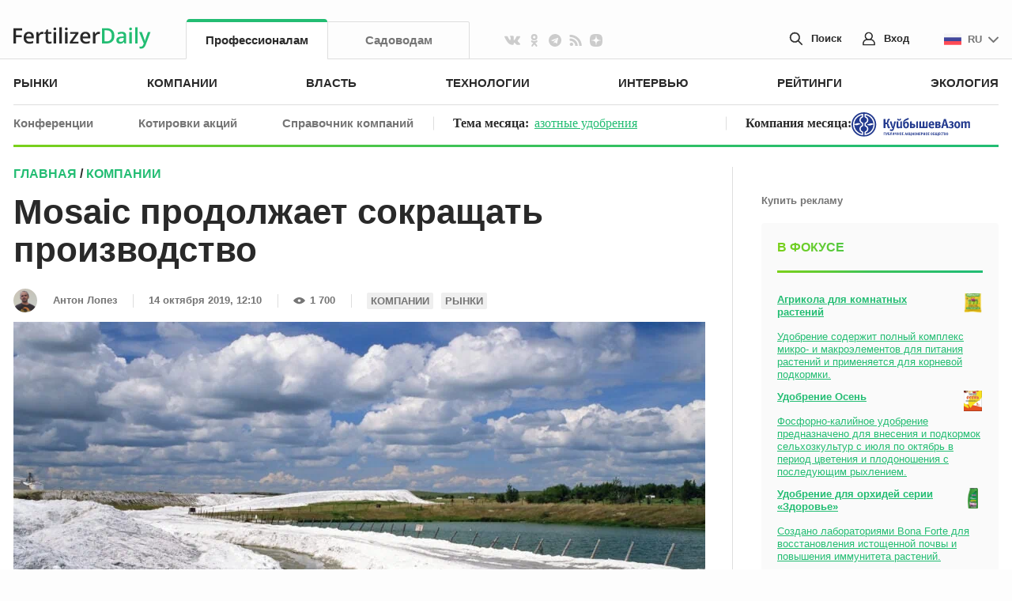

--- FILE ---
content_type: text/html; charset=UTF-8
request_url: https://www.fertilizerdaily.ru/20191014-mosaic-prodolzhaet-sokrashhat-proizvodstvo/
body_size: 43546
content:
<!doctype html><html lang="ru-RU" prefix="og: https://ogp.me/ns#"><head><meta charset="UTF-8"><meta name="viewport" content="width=device-width, initial-scale=1.0, maximum-scale=1.0"><meta name="format-detection" content="telephone=no"><style>pre{font-size:1rem!important}</style><style>img:is([sizes="auto" i],[sizes^="auto," i]){contain-intrinsic-size:3000px 1500px}</style><title>Mosaic продолжает сокращать производство &mdash; Fertilizer Daily</title><meta name="description" content="Сложности давят на объемы."/><meta name="robots" content="follow, index, max-snippet:400, max-video-preview:25, max-image-preview:large"/><link rel="canonical" href="https://www.fertilizerdaily.ru/20191014-mosaic-prodolzhaet-sokrashhat-proizvodstvo/" /><meta property="og:locale" content="ru_RU" /><meta property="og:type" content="article" /><meta property="og:title" content="Mosaic продолжает сокращать производство &mdash; Fertilizer Daily" /><meta property="og:description" content="Сложности давят на объемы." /><meta property="og:url" content="https://www.fertilizerdaily.ru/20191014-mosaic-prodolzhaet-sokrashhat-proizvodstvo/" /><meta property="og:site_name" content="Fertilizer Daily" /><meta property="article:tag" content="Esterhazy" /><meta property="article:tag" content="Mosaic" /><meta property="article:tag" content="калийные удобрения" /><meta property="article:tag" content="минеральные удобрения" /><meta property="article:tag" content="поташ" /><meta property="article:section" content="Компании" /><meta property="og:updated_time" content="2022-08-22T19:23:50+03:00" /><meta property="og:image" content="https://www.fertilizerdaily.ru/wp-content/uploads/2019/10/Esterhazy_potash-scaled.jpeg" /><meta property="og:image:secure_url" content="https://www.fertilizerdaily.ru/wp-content/uploads/2019/10/Esterhazy_potash-scaled.jpeg" /><meta property="og:image:width" content="1750" /><meta property="og:image:height" content="1750" /><meta property="og:image:alt" content="поташ" /><meta property="og:image:type" content="image/jpeg" /><meta property="article:published_time" content="2019-10-14T12:00:19+03:00" /><meta property="article:modified_time" content="2022-08-22T19:23:50+03:00" /><meta name="twitter:card" content="summary_large_image" /><meta name="twitter:title" content="Mosaic продолжает сокращать производство &mdash; Fertilizer Daily" /><meta name="twitter:description" content="Сложности давят на объемы." /><meta name="twitter:site" content="@FertilizerDaily" /><meta name="twitter:creator" content="@FertilizerDaily" /><meta name="twitter:image" content="https://www.fertilizerdaily.ru/wp-content/uploads/2019/10/Esterhazy_potash-scaled.jpeg" /><meta name="twitter:label1" content="Автор" /><meta name="twitter:data1" content="Антон Лопез" /><meta name="twitter:label2" content="Время чтения" /><meta name="twitter:data2" content="Меньше минуты" /> <script type="application/ld+json" class="rank-math-schema-pro">{"@context":"https://schema.org","@graph":[{"@type":"Place","@id":"https://www.fertilizerdaily.ru/#place","address":{"@type":"PostalAddress","streetAddress":"\u0443\u043b. \u041c\u0430\u0440\u0448\u0430\u043b\u0430 \u041a\u0430\u0442\u0443\u043a\u043e\u0432\u0430, \u0434. 24, \u043a. 6","addressRegion":"\u041c\u043e\u0441\u043a\u0432\u0430","postalCode":"123458","addressCountry":"RU"}},{"@type":["NewsMediaOrganization","Organization"],"@id":"https://www.fertilizerdaily.ru/#organization","name":"Fertilizer Daily","url":"https://www.fertilizerdaily.ru","sameAs":["https://twitter.com/FertilizerDaily","https://vk.com/fertilizerdaily","https://ok.ru/group/57237342126206","https://t.me/fertilizerdaily"],"email":"editor@fertilizerdaily.ru","address":{"@type":"PostalAddress","streetAddress":"\u0443\u043b. \u041c\u0430\u0440\u0448\u0430\u043b\u0430 \u041a\u0430\u0442\u0443\u043a\u043e\u0432\u0430, \u0434. 24, \u043a. 6","addressRegion":"\u041c\u043e\u0441\u043a\u0432\u0430","postalCode":"123458","addressCountry":"RU"},"logo":{"@type":"ImageObject","@id":"https://www.fertilizerdaily.ru/#logo","url":"https://www.fertilizerdaily.ru/wp-content/uploads/2025/06/fd-logo-c-112.png","contentUrl":"https://www.fertilizerdaily.ru/wp-content/uploads/2025/06/fd-logo-c-112.png","caption":"Fertilizer Daily","inLanguage":"ru-RU","width":"112","height":"112"},"description":"Fertilizer Daily \u2014 \u0433\u043b\u0430\u0432\u043d\u043e\u0435 \u043e\u0442\u0440\u0430\u0441\u043b\u0435\u0432\u043e\u0435 \u0421\u041c\u0418 \u0438 \u0432\u0435\u0434\u0443\u0449\u0430\u044f \u0434\u0438\u0441\u043a\u0443\u0441\u0441\u0438\u043e\u043d\u043d\u0430\u044f \u043f\u043b\u043e\u0449\u0430\u0434\u043a\u0430, \u0440\u0430\u0441\u043a\u0440\u044b\u0432\u0430\u044e\u0449\u0430\u044f \u0432\u043e\u043f\u0440\u043e\u0441\u044b \u044d\u0444\u0444\u0435\u043a\u0442\u0438\u0432\u043d\u043e\u0433\u043e \u0437\u0435\u043c\u043b\u0435\u0434\u0435\u043b\u0438\u044f \u0438 \u0432\u044b\u0440\u0430\u0449\u0438\u0432\u0430\u043d\u0438\u044f \u0440\u0430\u0441\u0442\u0435\u043d\u0438\u0439 \u0438 \u0441\u0435\u043b\u044c\u0441\u043a\u043e\u0445\u043e\u0437\u044f\u0439\u0441\u0442\u0432\u0435\u043d\u043d\u044b\u0445 \u043a\u0443\u043b\u044c\u0442\u0443\u0440 \u0432 \u0431\u044b\u0442\u043e\u0432\u044b\u0445 \u0438 \u043f\u0440\u043e\u043c\u044b\u0448\u043b\u0435\u043d\u043d\u044b\u0445 \u043c\u0430\u0441\u0448\u0442\u0430\u0431\u0430\u0445.","legalName":"\u041e\u041e\u041e \u00ab\u0414\u0438\u0434\u0436\u0438\u0442\u0430\u043b \u0422\u0440\u0438\u00bb","location":{"@id":"https://www.fertilizerdaily.ru/#place"}},{"@type":"WebSite","@id":"https://www.fertilizerdaily.ru/#website","url":"https://www.fertilizerdaily.ru","name":"Fertilizer Daily","alternateName":"\u0424\u0435\u0440\u0442\u0438\u043b\u0430\u0439\u0437\u0435\u0440 \u0414\u0435\u0439\u043b\u0438","publisher":{"@id":"https://www.fertilizerdaily.ru/#organization"},"inLanguage":"ru-RU"},{"@type":"ImageObject","@id":"https://www.fertilizerdaily.ru/wp-content/uploads/2019/10/Esterhazy_potash-scaled.jpeg","url":"https://www.fertilizerdaily.ru/wp-content/uploads/2019/10/Esterhazy_potash-scaled.jpeg","width":"1750","height":"1750","inLanguage":"ru-RU"},{"@type":"BreadcrumbList","@id":"https://www.fertilizerdaily.ru/20191014-mosaic-prodolzhaet-sokrashhat-proizvodstvo/#breadcrumb","itemListElement":[{"@type":"ListItem","position":"1","item":{"@id":"https://www.fertilizerdaily.ru","name":"\u0413\u043b\u0430\u0432\u043d\u0430\u044f"}},{"@type":"ListItem","position":"2","item":{"@id":"https://www.fertilizerdaily.ru/companies/","name":"\u041a\u043e\u043c\u043f\u0430\u043d\u0438\u0438"}},{"@type":"ListItem","position":"3","item":{"@id":"https://www.fertilizerdaily.ru/20191014-mosaic-prodolzhaet-sokrashhat-proizvodstvo/","name":"Mosaic \u043f\u0440\u043e\u0434\u043e\u043b\u0436\u0430\u0435\u0442 \u0441\u043e\u043a\u0440\u0430\u0449\u0430\u0442\u044c \u043f\u0440\u043e\u0438\u0437\u0432\u043e\u0434\u0441\u0442\u0432\u043e"}}]},{"@type":"WebPage","@id":"https://www.fertilizerdaily.ru/20191014-mosaic-prodolzhaet-sokrashhat-proizvodstvo/#webpage","url":"https://www.fertilizerdaily.ru/20191014-mosaic-prodolzhaet-sokrashhat-proizvodstvo/","name":"Mosaic \u043f\u0440\u043e\u0434\u043e\u043b\u0436\u0430\u0435\u0442 \u0441\u043e\u043a\u0440\u0430\u0449\u0430\u0442\u044c \u043f\u0440\u043e\u0438\u0437\u0432\u043e\u0434\u0441\u0442\u0432\u043e &mdash; Fertilizer Daily","datePublished":"2019-10-14T12:00:19+03:00","dateModified":"2022-08-22T19:23:50+03:00","isPartOf":{"@id":"https://www.fertilizerdaily.ru/#website"},"primaryImageOfPage":{"@id":"https://www.fertilizerdaily.ru/wp-content/uploads/2019/10/Esterhazy_potash-scaled.jpeg"},"inLanguage":"ru-RU","breadcrumb":{"@id":"https://www.fertilizerdaily.ru/20191014-mosaic-prodolzhaet-sokrashhat-proizvodstvo/#breadcrumb"}},{"@type":"Person","@id":"https://www.fertilizerdaily.ru/author/antonvix/","name":"\u0410\u043d\u0442\u043e\u043d \u041b\u043e\u043f\u0435\u0437","description":"\u0410\u043d\u0442\u043e\u043d \u0441\u043b\u0435\u0434\u0438\u0442 \u0437\u0430 \u043a\u043b\u044e\u0447\u0435\u0432\u044b\u043c\u0438 \u043d\u043e\u0432\u043e\u0441\u0442\u044f\u043c\u0438 \u0437\u0430\u043f\u0430\u0434\u043d\u044b\u0445 \u043a\u043e\u043c\u043f\u0430\u043d\u0438\u0439 \u0438 \u043c\u0438\u0440\u043e\u0432\u044b\u043c\u0438 \u0442\u0435\u043d\u0434\u0435\u043d\u0446\u0438\u044f\u043c\u0438 \u0432 \u043e\u0431\u043b\u0430\u0441\u0442\u0438 \u043f\u0440\u043e\u0438\u0437\u0432\u043e\u0434\u0441\u0442\u0432\u0430 \u043c\u0438\u043d\u0435\u0440\u0430\u043b\u044c\u043d\u044b\u0445 \u0438 \u043e\u0440\u0433\u0430\u043d\u0438\u0437\u0447\u0435\u0441\u043a\u0438\u0445 \u0443\u0434\u043e\u0431\u0440\u0435\u043d\u0438\u0439, \u0430 \u0442\u0430\u043a\u0436\u0435 \u043d\u043e\u0432\u0435\u0439\u0448\u0438\u043c\u0438 \u0442\u0435\u0445\u043d\u043e\u043b\u043e\u0433\u0438\u044f\u043c\u0438 \u0438 \u0441\u0442\u0430\u0440\u0442\u0430\u043f\u0430\u043c\u0438.","url":"https://www.fertilizerdaily.ru/author/antonvix/","image":{"@type":"ImageObject","@id":"https://www.fertilizerdaily.ru/wp-content/litespeed/avatar/8110df7759596e7be2b6ada527f02251.jpg?ver=1763994930","url":"https://www.fertilizerdaily.ru/wp-content/litespeed/avatar/8110df7759596e7be2b6ada527f02251.jpg?ver=1763994930","caption":"\u0410\u043d\u0442\u043e\u043d \u041b\u043e\u043f\u0435\u0437","inLanguage":"ru-RU"},"worksFor":{"@id":"https://www.fertilizerdaily.ru/#organization"}},{"@type":"NewsArticle","headline":"Mosaic \u043f\u0440\u043e\u0434\u043e\u043b\u0436\u0430\u0435\u0442 \u0441\u043e\u043a\u0440\u0430\u0449\u0430\u0442\u044c \u043f\u0440\u043e\u0438\u0437\u0432\u043e\u0434\u0441\u0442\u0432\u043e &mdash; Fertilizer Daily","keywords":"\u043f\u043e\u0442\u0430\u0448","datePublished":"2019-10-14T12:00:19+03:00","dateModified":"2022-08-22T19:23:50+03:00","articleSection":"\u041a\u043e\u043c\u043f\u0430\u043d\u0438\u0438, \u0420\u044b\u043d\u043a\u0438","author":{"@id":"https://www.fertilizerdaily.ru/author/antonvix/","name":"\u0410\u043d\u0442\u043e\u043d \u041b\u043e\u043f\u0435\u0437"},"publisher":{"@id":"https://www.fertilizerdaily.ru/#organization"},"description":"\u0421\u043b\u043e\u0436\u043d\u043e\u0441\u0442\u0438 \u0434\u0430\u0432\u044f\u0442 \u043d\u0430 \u043e\u0431\u044a\u0435\u043c\u044b.","copyrightYear":"2022","copyrightHolder":{"@id":"https://www.fertilizerdaily.ru/#organization"},"name":"Mosaic \u043f\u0440\u043e\u0434\u043e\u043b\u0436\u0430\u0435\u0442 \u0441\u043e\u043a\u0440\u0430\u0449\u0430\u0442\u044c \u043f\u0440\u043e\u0438\u0437\u0432\u043e\u0434\u0441\u0442\u0432\u043e &mdash; Fertilizer Daily","@id":"https://www.fertilizerdaily.ru/20191014-mosaic-prodolzhaet-sokrashhat-proizvodstvo/#richSnippet","isPartOf":{"@id":"https://www.fertilizerdaily.ru/20191014-mosaic-prodolzhaet-sokrashhat-proizvodstvo/#webpage"},"image":{"@id":"https://www.fertilizerdaily.ru/wp-content/uploads/2019/10/Esterhazy_potash-scaled.jpeg"},"inLanguage":"ru-RU","mainEntityOfPage":{"@id":"https://www.fertilizerdaily.ru/20191014-mosaic-prodolzhaet-sokrashhat-proizvodstvo/#webpage"}}]}</script> <link rel="apple-touch-icon" sizes="180x180" href="/apple-touch-icon.png?v=fd20"><link rel="icon" type="image/png" sizes="32x32" href="/favicon-32x32.png?v=fd20"><link rel="icon" type="image/png" sizes="16x16" href="/favicon-16x16.png?v=fd20"><link rel="manifest" href="/site.webmanifest"><link rel="mask-icon" href="/safari-pinned-tab.svg?v=fd20" color="#23bd73"><meta name="apple-mobile-web-app-title" content="Fertilizer Daily"><meta name="application-name" content="Fertilizer Daily"><meta name="msapplication-TileColor" content="#ffc40d"><meta name="theme-color" content="#ffffff">
<script data-optimized="1" id="ferti-ready" src="[data-uri]" defer></script> <link data-optimized="1" rel='stylesheet' id='dashicons-css' href='https://www.fertilizerdaily.ru/wp-content/litespeed/css/5a2848b0dc96c07359dc9901e55083e9.css?ver=083e9' media='all' /><link data-optimized="1" rel='stylesheet' id='post-views-counter-frontend-css' href='https://www.fertilizerdaily.ru/wp-content/litespeed/css/c621be7cc7512e506e8644fda11bdce8.css?ver=bdce8' media='all' /><link data-optimized="1" rel='stylesheet' id='wp-block-library-css' href='https://www.fertilizerdaily.ru/wp-content/litespeed/css/87d77cb6295ca7ee75ba06897c0b592f.css?ver=b592f' media='all' /><style id='classic-theme-styles-inline-css'>/*! This file is auto-generated */
.wp-block-button__link{color:#fff;background-color:#32373c;border-radius:9999px;box-shadow:none;text-decoration:none;padding:calc(.667em + 2px) calc(1.333em + 2px);font-size:1.125em}.wp-block-file__button{background:#32373c;color:#fff;text-decoration:none}</style><style id='global-styles-inline-css'>:root{--wp--preset--aspect-ratio--square:1;--wp--preset--aspect-ratio--4-3:4/3;--wp--preset--aspect-ratio--3-4:3/4;--wp--preset--aspect-ratio--3-2:3/2;--wp--preset--aspect-ratio--2-3:2/3;--wp--preset--aspect-ratio--16-9:16/9;--wp--preset--aspect-ratio--9-16:9/16;--wp--preset--color--black:#000000;--wp--preset--color--cyan-bluish-gray:#abb8c3;--wp--preset--color--white:#ffffff;--wp--preset--color--pale-pink:#f78da7;--wp--preset--color--vivid-red:#cf2e2e;--wp--preset--color--luminous-vivid-orange:#ff6900;--wp--preset--color--luminous-vivid-amber:#fcb900;--wp--preset--color--light-green-cyan:#7bdcb5;--wp--preset--color--vivid-green-cyan:#00d084;--wp--preset--color--pale-cyan-blue:#8ed1fc;--wp--preset--color--vivid-cyan-blue:#0693e3;--wp--preset--color--vivid-purple:#9b51e0;--wp--preset--gradient--vivid-cyan-blue-to-vivid-purple:linear-gradient(135deg,rgba(6,147,227,1) 0%,rgb(155,81,224) 100%);--wp--preset--gradient--light-green-cyan-to-vivid-green-cyan:linear-gradient(135deg,rgb(122,220,180) 0%,rgb(0,208,130) 100%);--wp--preset--gradient--luminous-vivid-amber-to-luminous-vivid-orange:linear-gradient(135deg,rgba(252,185,0,1) 0%,rgba(255,105,0,1) 100%);--wp--preset--gradient--luminous-vivid-orange-to-vivid-red:linear-gradient(135deg,rgba(255,105,0,1) 0%,rgb(207,46,46) 100%);--wp--preset--gradient--very-light-gray-to-cyan-bluish-gray:linear-gradient(135deg,rgb(238,238,238) 0%,rgb(169,184,195) 100%);--wp--preset--gradient--cool-to-warm-spectrum:linear-gradient(135deg,rgb(74,234,220) 0%,rgb(151,120,209) 20%,rgb(207,42,186) 40%,rgb(238,44,130) 60%,rgb(251,105,98) 80%,rgb(254,248,76) 100%);--wp--preset--gradient--blush-light-purple:linear-gradient(135deg,rgb(255,206,236) 0%,rgb(152,150,240) 100%);--wp--preset--gradient--blush-bordeaux:linear-gradient(135deg,rgb(254,205,165) 0%,rgb(254,45,45) 50%,rgb(107,0,62) 100%);--wp--preset--gradient--luminous-dusk:linear-gradient(135deg,rgb(255,203,112) 0%,rgb(199,81,192) 50%,rgb(65,88,208) 100%);--wp--preset--gradient--pale-ocean:linear-gradient(135deg,rgb(255,245,203) 0%,rgb(182,227,212) 50%,rgb(51,167,181) 100%);--wp--preset--gradient--electric-grass:linear-gradient(135deg,rgb(202,248,128) 0%,rgb(113,206,126) 100%);--wp--preset--gradient--midnight:linear-gradient(135deg,rgb(2,3,129) 0%,rgb(40,116,252) 100%);--wp--preset--font-size--small:13px;--wp--preset--font-size--medium:20px;--wp--preset--font-size--large:36px;--wp--preset--font-size--x-large:42px;--wp--preset--spacing--20:0.44rem;--wp--preset--spacing--30:0.67rem;--wp--preset--spacing--40:1rem;--wp--preset--spacing--50:1.5rem;--wp--preset--spacing--60:2.25rem;--wp--preset--spacing--70:3.38rem;--wp--preset--spacing--80:5.06rem;--wp--preset--shadow--natural:6px 6px 9px rgba(0, 0, 0, 0.2);--wp--preset--shadow--deep:12px 12px 50px rgba(0, 0, 0, 0.4);--wp--preset--shadow--sharp:6px 6px 0px rgba(0, 0, 0, 0.2);--wp--preset--shadow--outlined:6px 6px 0px -3px rgba(255, 255, 255, 1), 6px 6px rgba(0, 0, 0, 1);--wp--preset--shadow--crisp:6px 6px 0px rgba(0, 0, 0, 1)}:where(.is-layout-flex){gap:.5em}:where(.is-layout-grid){gap:.5em}body .is-layout-flex{display:flex}.is-layout-flex{flex-wrap:wrap;align-items:center}.is-layout-flex>:is(*,div){margin:0}body .is-layout-grid{display:grid}.is-layout-grid>:is(*,div){margin:0}:where(.wp-block-columns.is-layout-flex){gap:2em}:where(.wp-block-columns.is-layout-grid){gap:2em}:where(.wp-block-post-template.is-layout-flex){gap:1.25em}:where(.wp-block-post-template.is-layout-grid){gap:1.25em}.has-black-color{color:var(--wp--preset--color--black)!important}.has-cyan-bluish-gray-color{color:var(--wp--preset--color--cyan-bluish-gray)!important}.has-white-color{color:var(--wp--preset--color--white)!important}.has-pale-pink-color{color:var(--wp--preset--color--pale-pink)!important}.has-vivid-red-color{color:var(--wp--preset--color--vivid-red)!important}.has-luminous-vivid-orange-color{color:var(--wp--preset--color--luminous-vivid-orange)!important}.has-luminous-vivid-amber-color{color:var(--wp--preset--color--luminous-vivid-amber)!important}.has-light-green-cyan-color{color:var(--wp--preset--color--light-green-cyan)!important}.has-vivid-green-cyan-color{color:var(--wp--preset--color--vivid-green-cyan)!important}.has-pale-cyan-blue-color{color:var(--wp--preset--color--pale-cyan-blue)!important}.has-vivid-cyan-blue-color{color:var(--wp--preset--color--vivid-cyan-blue)!important}.has-vivid-purple-color{color:var(--wp--preset--color--vivid-purple)!important}.has-black-background-color{background-color:var(--wp--preset--color--black)!important}.has-cyan-bluish-gray-background-color{background-color:var(--wp--preset--color--cyan-bluish-gray)!important}.has-white-background-color{background-color:var(--wp--preset--color--white)!important}.has-pale-pink-background-color{background-color:var(--wp--preset--color--pale-pink)!important}.has-vivid-red-background-color{background-color:var(--wp--preset--color--vivid-red)!important}.has-luminous-vivid-orange-background-color{background-color:var(--wp--preset--color--luminous-vivid-orange)!important}.has-luminous-vivid-amber-background-color{background-color:var(--wp--preset--color--luminous-vivid-amber)!important}.has-light-green-cyan-background-color{background-color:var(--wp--preset--color--light-green-cyan)!important}.has-vivid-green-cyan-background-color{background-color:var(--wp--preset--color--vivid-green-cyan)!important}.has-pale-cyan-blue-background-color{background-color:var(--wp--preset--color--pale-cyan-blue)!important}.has-vivid-cyan-blue-background-color{background-color:var(--wp--preset--color--vivid-cyan-blue)!important}.has-vivid-purple-background-color{background-color:var(--wp--preset--color--vivid-purple)!important}.has-black-border-color{border-color:var(--wp--preset--color--black)!important}.has-cyan-bluish-gray-border-color{border-color:var(--wp--preset--color--cyan-bluish-gray)!important}.has-white-border-color{border-color:var(--wp--preset--color--white)!important}.has-pale-pink-border-color{border-color:var(--wp--preset--color--pale-pink)!important}.has-vivid-red-border-color{border-color:var(--wp--preset--color--vivid-red)!important}.has-luminous-vivid-orange-border-color{border-color:var(--wp--preset--color--luminous-vivid-orange)!important}.has-luminous-vivid-amber-border-color{border-color:var(--wp--preset--color--luminous-vivid-amber)!important}.has-light-green-cyan-border-color{border-color:var(--wp--preset--color--light-green-cyan)!important}.has-vivid-green-cyan-border-color{border-color:var(--wp--preset--color--vivid-green-cyan)!important}.has-pale-cyan-blue-border-color{border-color:var(--wp--preset--color--pale-cyan-blue)!important}.has-vivid-cyan-blue-border-color{border-color:var(--wp--preset--color--vivid-cyan-blue)!important}.has-vivid-purple-border-color{border-color:var(--wp--preset--color--vivid-purple)!important}.has-vivid-cyan-blue-to-vivid-purple-gradient-background{background:var(--wp--preset--gradient--vivid-cyan-blue-to-vivid-purple)!important}.has-light-green-cyan-to-vivid-green-cyan-gradient-background{background:var(--wp--preset--gradient--light-green-cyan-to-vivid-green-cyan)!important}.has-luminous-vivid-amber-to-luminous-vivid-orange-gradient-background{background:var(--wp--preset--gradient--luminous-vivid-amber-to-luminous-vivid-orange)!important}.has-luminous-vivid-orange-to-vivid-red-gradient-background{background:var(--wp--preset--gradient--luminous-vivid-orange-to-vivid-red)!important}.has-very-light-gray-to-cyan-bluish-gray-gradient-background{background:var(--wp--preset--gradient--very-light-gray-to-cyan-bluish-gray)!important}.has-cool-to-warm-spectrum-gradient-background{background:var(--wp--preset--gradient--cool-to-warm-spectrum)!important}.has-blush-light-purple-gradient-background{background:var(--wp--preset--gradient--blush-light-purple)!important}.has-blush-bordeaux-gradient-background{background:var(--wp--preset--gradient--blush-bordeaux)!important}.has-luminous-dusk-gradient-background{background:var(--wp--preset--gradient--luminous-dusk)!important}.has-pale-ocean-gradient-background{background:var(--wp--preset--gradient--pale-ocean)!important}.has-electric-grass-gradient-background{background:var(--wp--preset--gradient--electric-grass)!important}.has-midnight-gradient-background{background:var(--wp--preset--gradient--midnight)!important}.has-small-font-size{font-size:var(--wp--preset--font-size--small)!important}.has-medium-font-size{font-size:var(--wp--preset--font-size--medium)!important}.has-large-font-size{font-size:var(--wp--preset--font-size--large)!important}.has-x-large-font-size{font-size:var(--wp--preset--font-size--x-large)!important}:where(.wp-block-post-template.is-layout-flex){gap:1.25em}:where(.wp-block-post-template.is-layout-grid){gap:1.25em}:where(.wp-block-columns.is-layout-flex){gap:2em}:where(.wp-block-columns.is-layout-grid){gap:2em}:root :where(.wp-block-pullquote){font-size:1.5em;line-height:1.6}</style><link data-optimized="1" rel='stylesheet' id='novashare-css-css' href='https://www.fertilizerdaily.ru/wp-content/litespeed/css/0a6eee8ebb634267b39d055f1cccb800.css?ver=cb800' media='all' /><link data-optimized="1" rel='stylesheet' id='fertilizer-common-styles-css' href='https://www.fertilizerdaily.ru/wp-content/litespeed/css/fa27e9cd60b76f1137f2788b55b15c88.css?ver=15c88' media='all' /><link data-optimized="1" rel='stylesheet' id='custom-css' href='https://www.fertilizerdaily.ru/wp-content/litespeed/css/6822df78b19fda71caeb84bd5dc90d2e.css?ver=90d2e' media='all' /><link data-optimized="1" rel='stylesheet' id='fertilizer-style-css' href='https://www.fertilizerdaily.ru/wp-content/litespeed/css/4201032953d3aaabfbc10afd0bfa8327.css?ver=a8327' media='all' /><link data-optimized="1" rel='stylesheet' id='tablepress-default-css' href='https://www.fertilizerdaily.ru/wp-content/litespeed/css/df2cd3979350d2adea96f5cef14d2d95.css?ver=d2d95' media='all' /> <script data-optimized="1" type="text/javascript" src="[data-uri]" defer></script><script src="https://www.fertilizerdaily.ru/wp-includes/js/jquery/jquery.min.js" id="jquery-core-js"></script> <script data-optimized="1" src="https://www.fertilizerdaily.ru/wp-content/litespeed/js/e3bb69268a54da268b1c92df0bedac06.js?ver=dac06" id="jquery-migrate-js" defer data-deferred="1"></script> <script data-optimized="1" id="fertilizer-common-scripts-js-extra" src="[data-uri]" defer></script> <script data-optimized="1" src="https://www.fertilizerdaily.ru/wp-content/litespeed/js/edb74bd290922d8af4560e038f13e33f.js?ver=3e33f" id="fertilizer-common-scripts-js" defer data-deferred="1"></script> <script data-optimized="1" src="https://www.fertilizerdaily.ru/wp-content/litespeed/js/0727de1ff201a2f557b27640601b9d07.js?ver=b9d07" id="ajax-pagination-js" defer data-deferred="1"></script> <script src="https://www.google.com/recaptcha/api.js?onload=onloadCallback&amp;render=explicit" id="google-recaptcha-js" defer data-deferred="1"></script> <script data-optimized="1" id="ajax-authorization-js-extra" src="[data-uri]" defer></script> <script data-optimized="1" src="https://www.fertilizerdaily.ru/wp-content/litespeed/js/230d2e34f9d19881f825a40e0861e04b.js?ver=1e04b" id="ajax-authorization-js" defer data-deferred="1"></script> <script data-optimized="1" src="https://www.fertilizerdaily.ru/wp-content/litespeed/js/0c968f8ffa3cb22f1bc370e3bd01785b.js?ver=1785b" id="ajax-logged-actions-js" defer data-deferred="1"></script> <script data-optimized="1" id="ajax-comments-js-extra" src="[data-uri]" defer></script> <script data-optimized="1" src="https://www.fertilizerdaily.ru/wp-content/litespeed/js/0039f099fa2084ba9d0a81fca3299889.js?ver=99889" id="ajax-comments-js" defer data-deferred="1"></script> <script data-optimized="1" id="advanced-ads-advanced-js-js-extra" src="[data-uri]" defer></script> <script data-optimized="1" src="https://www.fertilizerdaily.ru/wp-content/litespeed/js/e0cb149c87e053fdadef59adba9d1846.js?ver=d1846" id="advanced-ads-advanced-js-js" defer data-deferred="1"></script> <link rel="https://api.w.org/" href="https://www.fertilizerdaily.ru/wp-json/" /><link rel="alternate" title="JSON" type="application/json" href="https://www.fertilizerdaily.ru/wp-json/wp/v2/posts/20179" /><link rel="alternate" title="oEmbed (JSON)" type="application/json+oembed" href="https://www.fertilizerdaily.ru/wp-json/oembed/1.0/embed?url=https%3A%2F%2Fwww.fertilizerdaily.ru%2F20191014-mosaic-prodolzhaet-sokrashhat-proizvodstvo%2F" /><link rel="alternate" title="oEmbed (XML)" type="text/xml+oembed" href="https://www.fertilizerdaily.ru/wp-json/oembed/1.0/embed?url=https%3A%2F%2Fwww.fertilizerdaily.ru%2F20191014-mosaic-prodolzhaet-sokrashhat-proizvodstvo%2F&#038;format=xml" /> <script data-optimized="1" type="text/javascript" src="[data-uri]" defer></script> <style type="text/css">div.nsl-container[data-align="left"]{text-align:left}div.nsl-container[data-align="center"]{text-align:center}div.nsl-container[data-align="right"]{text-align:right}div.nsl-container div.nsl-container-buttons a[data-plugin="nsl"]{text-decoration:none;box-shadow:none;border:0}div.nsl-container .nsl-container-buttons{display:flex;padding:5px 0}div.nsl-container.nsl-container-block .nsl-container-buttons{display:inline-grid;grid-template-columns:minmax(145px,auto)}div.nsl-container-block-fullwidth .nsl-container-buttons{flex-flow:column;align-items:center}div.nsl-container-block-fullwidth .nsl-container-buttons a,div.nsl-container-block .nsl-container-buttons a{flex:1 1 auto;display:block;margin:5px 0;width:100%}div.nsl-container-inline{margin:-5px;text-align:left}div.nsl-container-inline .nsl-container-buttons{justify-content:center;flex-wrap:wrap}div.nsl-container-inline .nsl-container-buttons a{margin:5px;display:inline-block}div.nsl-container-grid .nsl-container-buttons{flex-flow:row;align-items:center;flex-wrap:wrap}div.nsl-container-grid .nsl-container-buttons a{flex:1 1 auto;display:block;margin:5px;max-width:280px;width:100%}@media only screen and (min-width:650px){div.nsl-container-grid .nsl-container-buttons a{width:auto}}div.nsl-container .nsl-button{cursor:pointer;vertical-align:top;border-radius:4px}div.nsl-container .nsl-button-default{color:#fff;display:flex}div.nsl-container .nsl-button-icon{display:inline-block}div.nsl-container .nsl-button-svg-container{flex:0 0 auto;padding:8px;display:flex;align-items:center}div.nsl-container svg{height:24px;width:24px;vertical-align:top}div.nsl-container .nsl-button-default div.nsl-button-label-container{margin:0 24px 0 12px;padding:10px 0;font-family:Helvetica,Arial,sans-serif;font-size:16px;line-height:20px;letter-spacing:.25px;overflow:hidden;text-align:center;text-overflow:clip;white-space:nowrap;flex:1 1 auto;-webkit-font-smoothing:antialiased;-moz-osx-font-smoothing:grayscale;text-transform:none;display:inline-block}div.nsl-container .nsl-button-google[data-skin="light"]{box-shadow:inset 0 0 0 1px #747775;color:#1f1f1f}div.nsl-container .nsl-button-google[data-skin="dark"]{box-shadow:inset 0 0 0 1px #8E918F;color:#E3E3E3}div.nsl-container .nsl-button-google[data-skin="neutral"]{color:#1F1F1F}div.nsl-container .nsl-button-google div.nsl-button-label-container{font-family:"Roboto Medium",Roboto,Helvetica,Arial,sans-serif}div.nsl-container .nsl-button-apple .nsl-button-svg-container{padding:0 6px}div.nsl-container .nsl-button-apple .nsl-button-svg-container svg{height:40px;width:auto}div.nsl-container .nsl-button-apple[data-skin="light"]{color:#000;box-shadow:0 0 0 1px #000}div.nsl-container .nsl-button-facebook[data-skin="white"]{color:#000;box-shadow:inset 0 0 0 1px #000}div.nsl-container .nsl-button-facebook[data-skin="light"]{color:#1877F2;box-shadow:inset 0 0 0 1px #1877F2}div.nsl-container .nsl-button-spotify[data-skin="white"]{color:#191414;box-shadow:inset 0 0 0 1px #191414}div.nsl-container .nsl-button-apple div.nsl-button-label-container{font-size:17px;font-family:-apple-system,BlinkMacSystemFont,"Segoe UI",Roboto,Helvetica,Arial,sans-serif,"Apple Color Emoji","Segoe UI Emoji","Segoe UI Symbol"}div.nsl-container .nsl-button-slack div.nsl-button-label-container{font-size:17px;font-family:-apple-system,BlinkMacSystemFont,"Segoe UI",Roboto,Helvetica,Arial,sans-serif,"Apple Color Emoji","Segoe UI Emoji","Segoe UI Symbol"}div.nsl-container .nsl-button-slack[data-skin="light"]{color:#000;box-shadow:inset 0 0 0 1px #DDD}div.nsl-container .nsl-button-tiktok[data-skin="light"]{color:#161823;box-shadow:0 0 0 1px rgb(22 24 35 / .12)}div.nsl-container .nsl-button-kakao{color:rgb(0 0 0 / .85)}.nsl-clear{clear:both}.nsl-container{clear:both}.nsl-disabled-provider .nsl-button{filter:grayscale(1);opacity:.8}div.nsl-container-inline[data-align="left"] .nsl-container-buttons{justify-content:flex-start}div.nsl-container-inline[data-align="center"] .nsl-container-buttons{justify-content:center}div.nsl-container-inline[data-align="right"] .nsl-container-buttons{justify-content:flex-end}div.nsl-container-grid[data-align="left"] .nsl-container-buttons{justify-content:flex-start}div.nsl-container-grid[data-align="center"] .nsl-container-buttons{justify-content:center}div.nsl-container-grid[data-align="right"] .nsl-container-buttons{justify-content:flex-end}div.nsl-container-grid[data-align="space-around"] .nsl-container-buttons{justify-content:space-around}div.nsl-container-grid[data-align="space-between"] .nsl-container-buttons{justify-content:space-between}#nsl-redirect-overlay{display:flex;flex-direction:column;justify-content:center;align-items:center;position:fixed;z-index:1000000;left:0;top:0;width:100%;height:100%;backdrop-filter:blur(1px);background-color:RGB(0 0 0 / .32);}#nsl-redirect-overlay-container{display:flex;flex-direction:column;justify-content:center;align-items:center;background-color:#fff;padding:30px;border-radius:10px}#nsl-redirect-overlay-spinner{content:'';display:block;margin:20px;border:9px solid RGB(0 0 0 / .6);border-top:9px solid #fff;border-radius:50%;box-shadow:inset 0 0 0 1px RGB(0 0 0 / .6),0 0 0 1px RGB(0 0 0 / .6);width:40px;height:40px;animation:nsl-loader-spin 2s linear infinite}@keyframes nsl-loader-spin{0%{transform:rotate(0deg)}to{transform:rotate(360deg)}}#nsl-redirect-overlay-title{font-family:-apple-system,BlinkMacSystemFont,"Segoe UI",Roboto,Oxygen-Sans,Ubuntu,Cantarell,"Helvetica Neue",sans-serif;font-size:18px;font-weight:700;color:#3C434A}#nsl-redirect-overlay-text{font-family:-apple-system,BlinkMacSystemFont,"Segoe UI",Roboto,Oxygen-Sans,Ubuntu,Cantarell,"Helvetica Neue",sans-serif;text-align:center;font-size:14px;color:#3C434A}</style><style type="text/css">#nsl-notices-fallback{position:fixed;right:10px;top:10px;z-index:10000}.admin-bar #nsl-notices-fallback{top:42px}#nsl-notices-fallback>div{position:relative;background:#fff;border-left:4px solid #fff;box-shadow:0 1px 1px 0 rgb(0 0 0 / .1);margin:5px 15px 2px;padding:1px 20px}#nsl-notices-fallback>div.error{display:block;border-left-color:#dc3232}#nsl-notices-fallback>div.updated{display:block;border-left-color:#46b450}#nsl-notices-fallback p{margin:.5em 0;padding:2px}#nsl-notices-fallback>div:after{position:absolute;right:5px;top:5px;content:'\00d7';display:block;height:16px;width:16px;line-height:16px;text-align:center;font-size:20px;cursor:pointer}</style>
<!-- Google tag (gtag.js) -->
<script async src="https://www.googletagmanager.com/gtag/js?id=G-XCNCSLMNPZ"></script>
<script>
    window.dataLayer = window.dataLayer || [];
    function gtag(){dataLayer.push(arguments);}
    gtag('js', new Date());

    gtag('config', 'G-XCNCSLMNPZ');
</script>
<!-- /Google tag (gtag.js) -->

<!-- Yandex.Metrika counter -->
<script type="text/javascript" >
    (function (d, w, c) {
        (w[c] = w[c] || []).push(function() {
            try {
                w.yaCounter26054550 = new Ya.Metrika({
                    id:26054550,
                    clickmap:true,
                    trackLinks:true,
                    accurateTrackBounce:true
                });
            } catch(e) { }
        });

        var n = d.getElementsByTagName("script")[0],
            x = "https://mc.yandex.ru/metrika/watch.js",
            s = d.createElement("script"),
            f = function () { n.parentNode.insertBefore(s, n); };
        for (var i = 0; i < document.scripts.length; i++) {
            if (document.scripts[i].src === x) { return; }
        }
        s.type = "text/javascript";
        s.async = true;
        s.src = x;

        if (w.opera == "[object Opera]") {
            d.addEventListener("DOMContentLoaded", f, false);
        } else { f(); }
    })(document, window, "yandex_metrika_callbacks");
</script>
<noscript><div><img src="https://mc.yandex.ru/watch/26054550" style="position:absolute; left:-9999px;" alt="" /></div></noscript>
<!-- /Yandex.Metrika counter -->

<!-- Yandex.RTB -->
<script>window.yaContextCb=window.yaContextCb||[]</script>
<script src="https://yandex.ru/ads/system/context.js" async></script>
<!-- Block uncached by LiteSpeed Cache 7.6.2 on 2025-11-29 12:26:20 --></head><body class="wp-singular post-template-default single single-post postid-20179 single-format-standard wp-embed-responsive wp-theme-fertilizer not-loaded no-transition aa-prefix-ferti-" data-svg-sprite-url="https://www.fertilizerdaily.ru/wp-content/themes/fertilizer/dist/build/newwwwwwwwww-icons.svg" data-gardener-css="https://www.fertilizerdaily.ru/wp-content/themes/fertilizer/dist/build/build-gardener.css"><div class="wrap " id="top">
<a class="skip-link screen-reader-text" href="#content">Skip to content</a><div class="js-header-start"></div><header class="header header--fixed js-header-on-scroll js-goto-offset-expand js-header-height js-menu-switcher-target"><div class="header__compensate-for-scrollbar compensate-for-scrollbar"><div class="header__inner"><div class="header__main"><div class="container"><div class="cols-w cols-w--header"><div class="cols"><div class="col col--cbutton tablet-small-show-table-cell"><div class="cbutton js-menu-switcher" data-options='{"container": "#menu-mobile", "loader_to": "#menu-mobile"}'><div class="cbutton__inner"><div class="cbutton__item"></div><div class="cbutton__item"></div><div class="cbutton__item"></div></div></div></div><div class="col col--logo col--fit">
<a href="https://www.fertilizerdaily.ru/" class="logo js-goto">
<svg class="icon icon--logo icon--logo-for-mobile-menu">
<use xlink:href="#icon-color-logo"></use>
</svg>
<svg class="icon icon--logo">
<use xlink:href="#icon-color-logo"></use>
</svg>
</a></div><div class="col col--fit col--htbmenu tablet-small-hide"><nav class="htbmenu" data-place='{"0": ".js-htbmenu-place-mobile", "1023": ".js-htbmenu-place"}'><ul class="htbmenu__list"><li class="htbmenu__item active"><a class="htbmenu__link" href="https://www.fertilizerdaily.ru/">Профессионалам</a></li><li class="htbmenu__item"><a class="htbmenu__link" href="https://www.fertilizerdaily.ru/garden/">Садоводам</a></li></ul></nav><div class="js-htbmenu-place hidden"></div></div><div class="col col--expander tablet-small-show-table-cell">&nbsp;</div><div class="col col--hsocial tablet-small-hide"><div class="hsocials"><a class="hsocial" href="https://vk.com/fertilizerdaily" target="_blank"><svg class="icon icon--h-vk"><use xlink:href="#icon-h-vk"></use></svg></a><a class="hsocial" href="https://ok.ru/group/57237342126206" target="_blank"><svg class="icon icon--h-ok"><use xlink:href="#icon-h-ok"></use></svg></a><a class="hsocial" href="https://t.me/fertilizerdaily" target="_blank"><svg class="icon icon--h-tg"><use xlink:href="#icon-h-tg"></use></svg></a><a class="hsocial" href="http://feeds.feedburner.com/FertilizerDaily" target="_blank"><svg class="icon icon--h-rss"><use xlink:href="#icon-h-rss"></use></svg></a><a class="hsocial" href="https://dzen.ru/fertilizerdaily" target="_blank"><svg class="icon icon--h-zen"><use xlink:href="#icon-h-zen"></use></svg></a></div></div><div class="col col--fit col--hicons nowrap"><div class="hicons"><div class="hicons__item">
<a class="hicon hicon--tablet-only-icon js-toggle-element" href="#hsearch" data-toggle-class="active">
<svg class="icon">
<use xlink:href="#icon-search"></use>
</svg>
<span>Поиск</span>
</a><form id="hsearch" class="hsearch js-toggle-element-target" data-toggle-element-close-on-blur method="get" action="https://www.fertilizerdaily.ru/" autocomplete="off"><div class="hsearch__inner"><div class="hsearch__icon">
<svg class="icon">
<use xlink:href="#icon-search"></use>
</svg></div>
<input type="text" class="textfield textfield--search" name="s" value="" placeholder="Что будем искать?" autocomplete="off">
<a class="hsearch__close js-toggle-element js-clear-input" data-input="#hsearch .textfield" href="#hsearch" data-toggle-class="active">
<svg class="icon">
<use xlink:href="#icon-cross"></use>
</svg>
</a></div></form></div><div id="authorization-dropdown-menu" class="hicons__item relative"><a class="hicon hicon--tablet-only-icon" href="#" data-fancybox data-type="ajax" data-src="https://www.fertilizerdaily.ru/wp-content/themes/fertilizer/templates/popup/login.html">
<svg class="icon">
<use xlink:href="#icon-user"></use>
</svg>
<span>Вход</span>
</a></div></div></div><div class="col col--fit col--lang tablet-small-hide"><div class="hlang-wrapper">
<a class="hlang js-toggle-element" href="#hlang-dropdown" data-toggle-class="active"><div class="hlang__icon">
<svg class="icon">
<use xlink:href="#icon-color-flag-ru"></use>
</svg></div><div class="hlang__title">RU</div><div class="hlang__toggler">
<svg class="icon">
<use xlink:href="#icon-chevron-down"></use>
</svg></div>
</a><div id="hlang-dropdown" class="hdropdown js-toggle-element-target" data-toggle-element-close-on-blur>
<a class="hlang" href="https://www.fertilizerdaily.com"><div class="hlang__icon">
<svg class="icon">
<use xlink:href="#icon-color-flag-us"></use>
</svg></div><div class="hlang__title">EN</div>
</a></div></div></div></div></div><div class="hcbar tablet-small-hide"><nav class="hmenu"><ul class="hmenu__list"><li class="hmenu__item">
<a class="hmenu__link" href="https://www.fertilizerdaily.ru/markets/">Рынки                                                                                                    </a></li><li class="hmenu__item">
<a class="hmenu__link" href="https://www.fertilizerdaily.ru/companies/">Компании                                                                                                    </a></li><li class="hmenu__item">
<a class="hmenu__link" href="https://www.fertilizerdaily.ru/government/">Власть                                                                                                    </a></li><li class="hmenu__item">
<a class="hmenu__link" href="https://www.fertilizerdaily.ru/tech/">Технологии                                                                                                    </a></li><li class="hmenu__item">
<a class="hmenu__link" href="https://www.fertilizerdaily.ru/interviews/">Интервью                                                                                                    </a></li><li class="hmenu__item">
<a class="hmenu__link" href="https://www.fertilizerdaily.ru/ratings/">Рейтинги                                                                                                    </a></li><li class="hmenu__item">
<a class="hmenu__link" href="https://www.fertilizerdaily.ru/ecology/">Экология                                                                                                    </a></li></ul></nav><div class="hbbar"><div class="cols-w cols-w--hbbar"><div class="cols"><div class="col col--hsmenu"><nav class="hsmenu"><ul class="hsmenu__list"><li class="hsmenu__item">
<a class="hsmenu__link"                                                                        href="/events">
Конференции                                                                    </a></li><li class="hsmenu__item">
<a class="hsmenu__link"                                                                        href="/quotes">
Котировки акций                                                                    </a></li><li class="hsmenu__item">
<a class="hsmenu__link"                                                                        href="/directory">
Справочник компаний                                                                    </a></li></ul></nav></div><div class="col col--featured-item"><div class="featured-item text-ellipsis">
<strong class="featured-item-label" style="margin-right: 7px;">Тема месяца:</strong><div  class="ferti-9d5f8ccbd87ec9c0f943c80d49151429 ferti-tema-mesyacza" id="ferti-9d5f8ccbd87ec9c0f943c80d49151429"></div></div></div><div class="col col--featured-item"><div class="featured-item featured-item--company">
<span class="featured-item__link">
<strong class="featured-item-label">Компания месяца:</strong><div class="ferti-kompaniya-mesyacza" id="ferti-3128402498"><div data-ferti-trackid="72889" data-ferti-trackbid="1" class="ferti-target" id="ferti-548007912"><a data-no-instant="1" href="https://www.kuazot.ru/?utm_source=fertilizerdaily.ru&#038;utm_medium=web&#038;utm_campaign=companyofthemonth" rel="noopener nofollow" class="a2t-link" target="_blank" aria-label="KuAzot-C"><img src="https://www.fertilizerdaily.ru/wp-content/uploads/2025/10/kuazot-c.svg" alt=""  width="173" height="36"   /></a></div></div>                                                    </span></div></div></div></div></div></div></div></div><div class="hbmbar tablet-small-show"><div class="container"><div class="js-htbmenu-place-mobile hidden"></div></div></div></div></div><div class="menu-overlay js-menu-overlay js-fix-100vh tablet-small-show"><div class="menu-overlay__inner"><div class="menu-overlay__header"><div class="container"><div class="cols-w cols-w--header"><div class="cols"><div class="col col--expander">
&nbsp;</div><div class="col col--fit"><a class="hlang" href="https://www.fertilizerdaily.com"><div class="hlang__icon">
<svg class="icon">
<use xlink:href="#icon-color-flag-us"></use>
</svg></div><div class="hlang__title">
<span>EN</span>
<svg class="icon icon--chevron-right">
<use xlink:href="#icon-chevron-right"></use>
</svg></div>
</a></div></div></div></div></div><div id="menu-mobile" class="menu-overlay__content js-menu-overlay-scroll js-blazy-revalidate-on-scroll loader-set-absolute" data-scroll-load-url=""><div class="menu-overlay__content-inner"><div class="container scroll-load-last-one"><nav class="htbmenu js-tabs"><ul class="htbmenu__list"><li class="htbmenu__item active">
<a class="htbmenu__link js-scroll-load-trigger js-mobile-change"
data-options='{"container": "#menu-mobile-inner", "loader_to": "#menu-mobile-inner", "url": "https://www.fertilizerdaily.ru/wp-content/themes/fertilizer/templates/menu/menu-mobile-inner.html", "empty": true, "force_loading": true}'
href="https://www.fertilizerdaily.ru/">
Профессионалам                                            </a></li><li class="htbmenu__item ">
<a class="htbmenu__link js-scroll-load-trigger js-mobile-change"
data-options='{"container": "#menu-mobile-inner", "loader_to": "#menu-mobile-inner", "url": "https://www.fertilizerdaily.ru/wp-content/themes/fertilizer/templates/menu/menu-mobile-inner.html", "empty": true, "force_loading": true}'
href="https://www.fertilizerdaily.ru/garden/">
Садоводам                                            </a></li></ul></nav></div><div id="menu-mobile-inner" class="footer js-gardener-load-container loader-set-absolute"><div class="container scroll-load-last-one"><div class="cols-w cols-w--footer"><div class="cols cols--auto js-mobile-main active"><div class="col col--fmenu"><nav class="fmenu"><div class="fmenu__title fmenu__title--mbordered">Разделы</div><ul class="fmenu__list fmenu__list--2col-mobile"><li class="fmenu__item">
<a class="fmenu__link"
href="https://www.fertilizerdaily.ru/markets/">
Рынки                                                            </a></li><li class="fmenu__item">
<a class="fmenu__link"
href="https://www.fertilizerdaily.ru/companies/">
Компании                                                            </a></li><li class="fmenu__item">
<a class="fmenu__link"
href="https://www.fertilizerdaily.ru/government/">
Власть                                                            </a></li><li class="fmenu__item">
<a class="fmenu__link"
href="https://www.fertilizerdaily.ru/tech/">
Технологии                                                            </a></li><li class="fmenu__item">
<a class="fmenu__link"
href="https://www.fertilizerdaily.ru/interviews/">
Интервью                                                            </a></li><li class="fmenu__item">
<a class="fmenu__link"
href="https://www.fertilizerdaily.ru/ratings/">
Рейтинги                                                            </a></li><li class="fmenu__item">
<a class="fmenu__link"
href="https://www.fertilizerdaily.ru/ecology/">
Экология                                                            </a></li></ul></nav></div><div class="col col--fmenu"><nav class="fmenu"><div class="fmenu__title">
<a href="/events">
Конференции                                                            </a></div><div class="fmenu__title">
<a href="/quotes">
Котировки акций                                                            </a></div><div class="fmenu__title">
<a href="/directory">
Справочник компаний                                                            </a></div></nav><div class="cols-w cols-w--hbbar"><div class="cols"><div class="col col--featured-item"><div class="featured-item text-ellipsis">
<strong class="featured-item-label" style="margin-right: 7px;">Тема месяца:</strong><div  class="ferti-06503ec9deafd6347946c19550449cb8 ferti-tema-mesyacza" id="ferti-06503ec9deafd6347946c19550449cb8"></div></div></div><div class="col col--featured-item"><div class="featured-item featured-item--company">
<span class="featured-item__link">
<strong class="featured-item-label">Компания месяца:</strong><div class="ferti-kompaniya-mesyacza-mobilnoe-menyu" id="ferti-2535263292"><div data-ferti-trackid="72888" data-ferti-trackbid="1" class="ferti-target" id="ferti-3985952979"><a data-no-instant="1" href="https://www.kuazot.ru/?utm_source=fertilizerdaily.ru&#038;utm_medium=web&#038;utm_campaign=companyofthemonth" rel="noopener nofollow" class="a2t-link" target="_blank" aria-label="KuAzot-W"><img src="https://www.fertilizerdaily.ru/wp-content/uploads/2025/10/kuazot-w.svg" alt=""  width="173" height="36"   /></a></div></div>                                                                </span></div></div></div></div></div><div class="col col--subscribe"><nav class="fmenu"><div class="fmenu__title fmenu__title--mbordered">Подпишитесь на нас...</div><div class="fsocials">
<a class="fsocial" href="https://vk.com/fertilizerdaily"
target="_blank">
<svg class="icon icon--f-vk">
<use xlink:href="#icon-f-vk"></use>
</svg>
</a>
<a class="fsocial" href="https://ok.ru/group/57237342126206"
target="_blank">
<svg class="icon icon--f-ok">
<use xlink:href="#icon-f-ok"></use>
</svg>
</a>
<a class="fsocial" href="https://t.me/fertilizerdaily"
target="_blank">
<svg class="icon icon--f-tg">
<use xlink:href="#icon-f-tg"></use>
</svg>
</a>
<a class="fsocial" href="http://feeds.feedburner.com/FertilizerDaily"
target="_blank">
<svg class="icon icon--f-rss">
<use xlink:href="#icon-f-rss"></use>
</svg>
</a>
<a class="fsocial" href="https://dzen.ru/fertilizerdaily"
target="_blank">
<svg class="icon icon--f-zen">
<use xlink:href="#icon-f-zen"></use>
</svg>
</a></div></nav></div><div class="col col--fmenu"><nav class="fmenu"><div class="fmenu__title fmenu__title--mbordered">Полезная информация</div><ul class="fmenu__list"><li class="fmenu__item"><a class="fmenu__link" href="/about/">Об издании</a></li><li class="fmenu__item"><a class="fmenu__link" href="/about/#team">Команда</a></li><li class="fmenu__item"><a class="fmenu__link" href="/about/#ads">Реклама</a></li><li class="fmenu__item"><a class="fmenu__link" href="/about/#contacts">Контакты</a></li><li class="fmenu__item"><a class="fmenu__link" href="/about/?show_inside#tell-inside">Рассказать инсайт</a></li><li class="fmenu__item"><a class="fmenu__link" href="/copyright/">Правовая информация</a></li><li class="fmenu__item"><a class="fmenu__link" href="/policy/">Пользовательское соглашение</a></li></ul></nav></div></div><div class="cols cols--auto js-mobile-garden "><div class="col col--fmenu"><nav class="fmenu"><div class="fmenu__title fmenu__title--mbordered">Разделы</div><ul class="fmenu__list fmenu__list--2col-mobile"><li class="fmenu__item">
<a class="fmenu__link"
href="https://www.fertilizerdaily.ru/garden/sad-i-ogorod/">
Сад и Огород                                                            </a></li><li class="fmenu__item">
<a class="fmenu__link"
href="https://www.fertilizerdaily.ru/garden/plants-and-flowers/">
Растения и Цветы                                                            </a></li><li class="fmenu__item">
<a class="fmenu__link"
href="https://www.fertilizerdaily.ru/garden/fertilizer/">
Удобрения и Подкормки                                                            </a></li><li class="fmenu__item">
<a class="fmenu__link"
href="https://www.fertilizerdaily.ru/garden/plant-protection-garden/">
Обработка и Защита                                                            </a></li><li class="fmenu__item">
<a class="fmenu__link"
href="https://www.fertilizerdaily.ru/garden/indoorplants/">
Комнатные растения                                                            </a></li><li class="fmenu__item">
<a class="fmenu__link"
href="/ratings_category/garden/">
Рейтинги                                                            </a></li></ul></nav></div><div class="col col--fmenu col--fmenu-no-border"><nav class="fmenu"><div class="fmenu__title fmenu__title--mbordered">Советы для сезона</div><ul class="fmenu__list fmenu__list--2col-mobile"><li class="fmenu__item"><a class="fmenu__link" href="https://www.fertilizerdaily.ru/tag/spring/">Весна</a></li><li class="fmenu__item"><a class="fmenu__link" href="https://www.fertilizerdaily.ru/tag/summer/">Лето</a></li><li class="fmenu__item"><a class="fmenu__link" href="https://www.fertilizerdaily.ru/tag/autumn/">Осень</a></li><li class="fmenu__item"><a class="fmenu__link" href="https://www.fertilizerdaily.ru/tag/winter/">Зима</a></li></ul></nav><div class="cols-w"><div class="cols"><div class="col"><nav class="fmenu"><div class="fmenu__title fmenu__title--mbordered">Популярные темы</div></nav><nav class="hs2menu"><ul class="hs2menu__list"><li class="hs2menu__item">
<a class="hs2menu__link" href="https://www.fertilizerdaily.ru/tag/podkormka-rassady/"><div class="hs2menu__link-text">
подкормка рассады</div><div class="hs2menu__link-value">
6</div>
</a></li><li class="hs2menu__item">
<a class="hs2menu__link" href="https://www.fertilizerdaily.ru/tag/teplicy/"><div class="hs2menu__link-text">
теплицы</div><div class="hs2menu__link-value">
177</div>
</a></li><li class="hs2menu__item">
<a class="hs2menu__link" href="https://www.fertilizerdaily.ru/tag/tomaty/"><div class="hs2menu__link-text">
томаты</div><div class="hs2menu__link-value">
27</div>
</a></li></ul></nav></div></div></div></div><div class="col col--subscribe"><nav class="fmenu"><div class="fmenu__title fmenu__title--mbordered">Подпишитесь на нас...</div><div class="fsocials">
<a class="fsocial" href="https://vk.com/fertilizerdaily"
target="_blank">
<svg class="icon icon--f-vk">
<use xlink:href="#icon-f-vk"></use>
</svg>
</a>
<a class="fsocial" href="https://ok.ru/group/57237342126206"
target="_blank">
<svg class="icon icon--f-ok">
<use xlink:href="#icon-f-ok"></use>
</svg>
</a>
<a class="fsocial" href="https://t.me/fertilizerdaily"
target="_blank">
<svg class="icon icon--f-tg">
<use xlink:href="#icon-f-tg"></use>
</svg>
</a>
<a class="fsocial" href="http://feeds.feedburner.com/FertilizerDaily"
target="_blank">
<svg class="icon icon--f-rss">
<use xlink:href="#icon-f-rss"></use>
</svg>
</a>
<a class="fsocial" href="https://dzen.ru/fertilizerdaily"
target="_blank">
<svg class="icon icon--f-zen">
<use xlink:href="#icon-f-zen"></use>
</svg>
</a></div></nav></div><div class="col col--fmenu"><nav class="fmenu"><div class="fmenu__title fmenu__title--mbordered">Полезная информация</div><ul class="fmenu__list"><li class="fmenu__item"><a class="fmenu__link" href="/about/">Об издании</a></li><li class="fmenu__item"><a class="fmenu__link" href="/about/#team">Команда</a></li><li class="fmenu__item"><a class="fmenu__link" href="/about/#ads">Реклама</a></li><li class="fmenu__item"><a class="fmenu__link" href="/about/#contacts">Контакты</a></li><li class="fmenu__item"><a class="fmenu__link" href="/about/?show_inside#tell-inside">Рассказать инсайт</a></li><li class="fmenu__item"><a class="fmenu__link" href="/copyright/">Правовая информация</a></li><li class="fmenu__item"><a class="fmenu__link" href="/policy/">Пользовательское соглашение</a></li></ul></nav></div></div></div><div class="f-sep mobile-hide"></div><div class="cols-w cols-w--footer cols-w--footer-b"><div class="cols cols--auto"><div class="col col--flogos col--fit"><div class="flogos">
<a class="flogo" href="https://digitaltree.ru/" target="_blank"><div class="flogo__icon">
<svg width="58" height="41">
<use xlink:href="#icon-logo-digital-tree"></use>
</svg></div><div class="flogo__content">
©&nbsp;2014-2023 <span
class="flogo-active-on-hover">ООО&nbsp;«Диджитал&nbsp;Три»</span>
Свидетельство Роскомнадзора
ЭЛ&nbsp;№&nbsp;ФС&nbsp;77-59443&nbsp;от&nbsp;22.09.2014</div>
</a>
<a class="flogo" href="https://beget.com/p1537982" target="_blank"><div class="flogo__icon">
<svg width="88" height="41" viewBox="0 0 88 41" fill="none" xmlns="http://www.w3.org/2000/svg">
<g clip-path="url(#clip0_3604_1974)">
<path d="M51.7044 23.9742C56.009 27.0205 56.7133 32.4763 54.2956 36.323C51.8927 40.1465 47.0738 41.5337 43.0607 39.5862C39.3048 37.7637 36.6758 32.9065 38.8937 27.6342C38.5333 27.5792 38.1893 27.5257 37.8454 27.4724C37.8339 27.429 37.8224 27.384 37.8109 27.3406C39.1459 26.8905 40.4809 26.4403 41.8846 25.9651C42.0845 27.4524 42.2762 28.8731 42.4661 30.292C42.4301 30.3104 42.3924 30.3303 42.3564 30.3487C42.0681 29.9202 41.7782 29.4933 41.48 29.0515C40.4006 30.9656 40.8691 33.872 42.5185 35.656C44.3793 37.667 47.3277 38.1555 49.7077 36.8449C52.0876 35.5344 53.3112 32.7298 52.661 30.0703C51.9943 27.344 49.6684 25.4599 46.9312 25.4282C42.3252 25.3748 38.684 22.0683 38.1107 17.4212C37.5816 13.1276 40.399 8.95414 44.6103 7.79862C48.6086 6.69979 52.8297 8.62065 54.7182 12.3991C56.6036 16.169 55.6388 20.7711 52.4087 23.419C52.1876 23.5973 51.9615 23.7708 51.7044 23.9742ZM40.915 16.4225C40.9035 19.7873 43.5374 22.5119 46.8215 22.5335C50.1319 22.5553 52.8395 19.829 52.8444 16.4692C52.8477 13.131 50.1729 10.3948 46.8969 10.3865C43.6012 10.3765 40.9264 13.0777 40.915 16.4225Z" fill="currentColor"/>
<path d="M4.04117 12.4856C4.38843 11.0566 4.69309 9.72768 5.04854 8.41376C5.09768 8.23035 5.3745 8.06027 5.58252 7.98024C8.71271 6.78804 12.2081 7.80516 14.4277 10.5397C18.0526 15.0017 16.6996 22.0532 11.7331 24.5844C7.54811 26.7169 2.51621 24.6744 0.719342 20.034C0.318035 18.9985 0.0559579 17.8347 0.0412159 16.7259C-0.0275794 11.2717 0.00845624 5.81427 0.00845624 0.358494C0.00845624 0.246777 0.0199222 0.136728 0.0264741 0C0.965039 0.00166741 1.86593 0.00166741 2.85036 0.00166741C2.85036 0.223433 2.85036 0.445199 2.85036 0.668632C2.85036 5.91265 2.85036 11.1567 2.85036 16.3991C2.85036 18.0214 3.32538 19.4754 4.39007 20.6959C6.55221 23.1754 10.0182 23.1453 12.1541 20.6426C14.2819 18.1515 14.1082 14.1564 11.7757 11.8703C9.75283 9.88943 6.73894 9.89109 4.71276 11.872C4.52438 12.0554 4.32454 12.2271 4.04117 12.4856Z" fill="currentColor"/>
<path d="M35.6456 17.9011C33.4441 17.9011 31.2329 17.9011 29.0199 17.9011C26.8071 17.9011 24.5957 17.9011 22.3108 17.9011C22.8529 19.9937 23.9651 21.506 25.9373 22.243C27.9766 23.005 29.7472 22.3947 31.8226 20.2672C32.6055 20.734 33.3983 21.2059 34.2369 21.7061C32.8741 23.6586 31.1345 24.9375 28.848 25.2993C24.3058 26.018 20.0962 22.7249 19.4427 17.9962C19.0217 14.9497 19.7456 12.2419 21.8488 10.0075C25.9405 5.65726 32.8315 7.16127 35.1116 12.8755C35.7652 14.5079 35.9683 16.367 35.6456 17.9011ZM32.7382 14.9881C32.4269 12.437 29.9618 10.3311 27.4212 10.3827C25.0151 10.4327 22.5679 12.662 22.3878 14.9881C25.8292 14.9881 29.2689 14.9881 32.7382 14.9881Z" fill="currentColor"/>
<path d="M74.3007 17.8964C69.8568 17.8964 65.4474 17.8964 60.9495 17.8964C61.4359 19.8723 62.4482 21.3663 64.2697 22.1149C66.7496 23.1354 68.7675 22.2767 70.4367 20.2625C71.2311 20.7343 72.014 21.1979 72.8658 21.7048C72.6939 21.9398 72.5497 22.155 72.3892 22.3551C69.0935 26.4452 63.2918 26.4452 59.9913 22.3584C57.1215 18.8035 57.3034 13.4077 60.4057 10.0696C64.6054 5.55089 71.7373 7.21831 73.8699 13.2176C74.3973 14.7 74.5432 16.2157 74.3007 17.8964ZM71.3621 14.9851C71.1394 12.4873 68.558 10.2981 65.9682 10.3881C63.5915 10.4714 61.0658 12.8242 61.0395 14.9851C64.4809 14.9851 67.9207 14.9851 71.3621 14.9851Z" fill="currentColor"/>
<path d="M86.3892 20.9075C86.6938 21.8395 87.0132 22.785 87.2998 23.7404C87.3376 23.8672 87.2474 24.1072 87.1377 24.1956C84.666 26.1948 80.2532 25.6996 78.2549 23.2085C77.6374 22.4381 77.277 21.5577 77.2754 20.5557C77.2705 14.9831 77.2721 9.41069 77.2738 3.83819C77.2738 3.72647 77.2868 3.61308 77.2966 3.47302C78.2238 3.47302 79.1247 3.47302 80.0943 3.47302C80.0943 4.98037 80.0943 6.49271 80.0943 8.05007C81.8208 8.05007 83.4801 8.05007 85.1836 8.05007C85.1836 9.02885 85.1836 9.95926 85.1836 10.9414C83.5161 10.9414 81.8569 10.9414 80.1451 10.9414C80.1321 11.1715 80.1141 11.3565 80.1141 11.54C80.1123 14.4513 80.1239 17.3626 80.1042 20.2739C80.0993 20.9625 80.381 21.4561 80.8986 21.8413C82.1304 22.7616 84.34 22.7667 85.5586 21.8229C85.8683 21.5878 86.0927 21.2409 86.3892 20.9075Z" fill="currentColor"/>
</g>
<defs>
<clipPath id="clip0_3604_1974">
<rect width="88" height="40.4598" fill="white"/>
</clipPath>
</defs>
</svg></div><div class="flogo__content">
Мы доставляем контент быстро благодаря самому удобному, быстрому и доступному хостингу для WordPress.</div>
</a></div></div><div class="col col--age col--fit"><div class="iage">
16+</div></div><div class="col col--counters"><div class="fcounters"> <script src="[data-uri]" defer></script> <div class="fcounter">
<a href="https://agroserver.ru/" target="_blank"> <script language="javascript" src="[data-uri]" defer></script></a></div><div class="fcounter">
<a href="https://www.liveinternet.ru/click"
target="_blank"><img id="licnt825D" width="88" height="31" style="border:0"
title="LiveInternet: number of pageviews for 24 hours, of visitors for 24 hours and for today is shown"
src="[data-uri]"
alt=""/></a><script data-optimized="1" src="[data-uri]" defer></script></div> <script src="[data-uri]" defer></script> </div></div></div></div></div></div></div></div></div></div><div class="header__offset js-header-height js-goto-offset"></div></header><div class="header-replace js-header-replace"></div><div id="main-content" class="section section--fullheight section--content-wrapper"><div class="container"><div class="content-wrapper js-scroll-load" data-scroll-load-url="https://www.fertilizerdaily.ru/wp-admin/admin-ajax.php" data-scroll-load-page="0"><div class="a-item-wrapper"><div class="sidebar-content" data-priority-wrapper><div class="content"><div class="content-section" data-link="https://www.fertilizerdaily.ru/20191014-mosaic-prodolzhaet-sokrashhat-proizvodstvo/"><div data-priority-compare><div class="breadcrumb"><div class="breadcrumb__inner theme-apply"><nav aria-label="breadcrumbs" class="rank-math-breadcrumb"><p><a href="https://www.fertilizerdaily.ru">Главная</a><span class="separator"> / </span><a href="https://www.fertilizerdaily.ru/companies/">Компании</a></p></nav></div></div><div class="atitle"><h1>Mosaic продолжает сокращать производство</h1></div><div class="ameta"><div class="ameta__item ameta__item--user">
<a class="auser" href="https://www.fertilizerdaily.ru/author/antonvix/">
<span class="auser__avatar"><img class="b-lazy" src="https://www.fertilizerdaily.ru/wp-content/themes/fertilizer/dist/img/blank.png" data-src="https://www.fertilizerdaily.ru/wp-content/uploads/2024/02/al.jpg" alt="Антон Лопез avatar"></span>
<span class="auser__content">
Антон Лопез<br class="mobile-show-inline">
<span class="mobile-show-inline color-muted">14 октября 2019, 12:10</span>
</span>
</a></div><div class="ameta__item mobile-hide">
14 октября 2019, 12:10</div><div class="ameta__item"><div class="aitext">
<span class="aitext__icon">
<svg class="icon">
<use xlink:href="#icon-eye"></use>
</svg>
</span>
<span class="aitext__content">
<div class="post-views content-post post-20179 entry-meta load-static">
				<span class="post-views-count">1&nbsp;700</span>
			</div>
<!-- Block uncached by LiteSpeed Cache 7.6.2 on 2025-11-29 12:26:21 -->                                                                    </span></div></div><div class="ameta__item ameta__item--auto ameta__item--tags"><div class="itags itags--oneline js-itags"><div class="itags__inner"><div class="itag itag--larger js-itag"><a class="itag__inner" href="https://www.fertilizerdaily.ru/companies/">Компании</a></div><div class="itag itag--larger js-itag"><a class="itag__inner" href="https://www.fertilizerdaily.ru/markets/">Рынки</a></div></div></div></div></div><div class="a-image"><div class="image"><div class="image__inner img-to-bg img-to-bg-lazy">
<picture><source srcset="https://www.fertilizerdaily.ru/wp-content/uploads/2019/10/Esterhazy_potash-1750x980.webp 2x, https://www.fertilizerdaily.ru/wp-content/uploads/2019/10/Esterhazy_potash-875x490.webp" type="image/webp"><img
class="b-lazy"
src="https://www.fertilizerdaily.ru/wp-content/themes/fertilizer/dist/img/blank.png"
data-src="https://www.fertilizerdaily.ru/wp-content/uploads/2019/10/Esterhazy_potash-875x490.jpeg"
srcset="https://www.fertilizerdaily.ru/wp-content/uploads/2019/10/Esterhazy_potash-1750x980.jpeg 2x, https://www.fertilizerdaily.ru/wp-content/uploads/2019/10/Esterhazy_potash-875x490.jpeg"
alt="Mosaic продолжает сокращать производство"></picture></div></div></div><div class="a-sep tablet-hide"></div><div class="a-sidebar-content"><div class="a-sidebar"><div class="a-sidebar__sticky js-sticky"><div class="a-share-wrapper overflow-hidden"><div class="a-read-later" data-post-id="20179"
data-type="bookmark"><a href="#"
class="btn btn--small btn--outline btn--outline-active theme-apply uppercase nowrap mobile-hide"
data-fancybox data-type="ajax"
data-src="https://www.fertilizerdaily.ru/wp-content/themes/fertilizer/templates/popup/login.html">
<svg class="icon">
<use xlink:href="#icon-bookmark"></use>
</svg>
<span>Прочту позже</span>
</a>
<a href="#" class="a-bookmark link-theme-apply mobile-show"
data-fancybox data-type="ajax"
data-src="https://www.fertilizerdaily.ru/wp-content/themes/fertilizer/templates/popup/login.html">
<svg class="icon">
<use xlink:href="#icon-bookmark"></use>
</svg>
</a></div><div class="a-share"><div class="widget-share widget-share--horizontal">
<span class="widget-share__title">Поделиться</span><div class='novashare-buttons novashare-inline novashare-no-print'><div class='novashare-buttons-wrapper'>
<a href='https://vk.com/share.php?url=https%3A%2F%2Fwww.fertilizerdaily.ru%2F20191014-mosaic-prodolzhaet-sokrashhat-proizvodstvo%2F' aria-label='VK' target='_blank' class='novashare-button' rel='nofollow noopener noreferrer'><span class='novashare-button-wrapper novashare-button-block novashare-rounded'><span class='novashare-button-icon novashare-button-block' style='color: #23bd73'><svg xmlns="http://www.w3.org/2000/svg" viewBox="0 0 576 512"><path fill="currentColor" d="M545 117.7c3.7-12.5 0-21.7-17.8-21.7h-58.9c-15 0-21.9 7.9-25.6 16.7 0 0-30 73.1-72.4 120.5-13.7 13.7-20 18.1-27.5 18.1-3.7 0-9.4-4.4-9.4-16.9V117.7c0-15-4.2-21.7-16.6-21.7h-92.6c-9.4 0-15 7-15 13.5 0 14.2 21.2 17.5 23.4 57.5v86.8c0 19-3.4 22.5-10.9 22.5-20 0-68.6-73.4-97.4-157.4-5.8-16.3-11.5-22.9-26.6-22.9H38.8c-16.8 0-20.2 7.9-20.2 16.7 0 15.6 20 93.1 93.1 195.5C160.4 378.1 229 416 291.4 416c37.5 0 42.1-8.4 42.1-22.9 0-66.8-3.4-73.1 15.4-73.1 8.7 0 23.7 4.4 58.7 38.1 40 40 46.6 57.9 69 57.9h58.9c16.8 0 25.3-8.4 20.4-25-11.2-34.9-86.9-106.7-90.3-111.5-8.7-11.2-6.2-16.2 0-26.2.1-.1 72-101.3 79.4-135.6"/></svg></span></span></a><a href='https://telegram.me/share/url?url=https%3A%2F%2Fwww.fertilizerdaily.ru%2F20191014-mosaic-prodolzhaet-sokrashhat-proizvodstvo%2F&text=Mosaic%20%D0%BF%D1%80%D0%BE%D0%B4%D0%BE%D0%BB%D0%B6%D0%B0%D0%B5%D1%82%20%D1%81%D0%BE%D0%BA%D1%80%D0%B0%D1%89%D0%B0%D1%82%D1%8C%20%D0%BF%D1%80%D0%BE%D0%B8%D0%B7%D0%B2%D0%BE%D0%B4%D1%81%D1%82%D0%B2%D0%BE' aria-label='Telegram' target='_blank' class='novashare-button' rel='nofollow noopener noreferrer'><span class='novashare-button-wrapper novashare-button-block novashare-rounded'><span class='novashare-button-icon novashare-button-block' style='color: #23bd73'><svg xmlns="http://www.w3.org/2000/svg" viewBox="0 0 448 512"><path fill="currentColor" d="m446.7 98.6-67.6 318.8c-5.1 22.5-18.4 28.1-37.3 17.5l-103-75.9-49.7 47.8c-5.5 5.5-10.1 10.1-20.7 10.1l7.4-104.9 190.9-172.5c8.3-7.4-1.8-11.5-12.9-4.1L117.8 284 16.2 252.2c-22.1-6.9-22.5-22.1 4.6-32.7L418.2 66.4c18.4-6.9 34.5 4.1 28.5 32.2"/></svg></span></span></a><a href='mailto:?subject=Mosaic%20%D0%BF%D1%80%D0%BE%D0%B4%D0%BE%D0%BB%D0%B6%D0%B0%D0%B5%D1%82%20%D1%81%D0%BE%D0%BA%D1%80%D0%B0%D1%89%D0%B0%D1%82%D1%8C%20%D0%BF%D1%80%D0%BE%D0%B8%D0%B7%D0%B2%D0%BE%D0%B4%D1%81%D1%82%D0%B2%D0%BE&amp;body=https%3A%2F%2Fwww.fertilizerdaily.ru%2F20191014-mosaic-prodolzhaet-sokrashhat-proizvodstvo%2F' aria-label='Email' target='_self' class='novashare-button' rel='nofollow noopener noreferrer'><span class='novashare-button-wrapper novashare-button-block novashare-rounded'><span class='novashare-button-icon novashare-button-block' style='color: #23bd73'><svg xmlns="http://www.w3.org/2000/svg" viewBox="0 0 512 512"><path fill="currentColor" d="M502.3 190.8c3.9-3.1 9.7-.2 9.7 4.7V400c0 26.5-21.5 48-48 48H48c-26.5 0-48-21.5-48-48V195.6c0-5 5.7-7.8 9.7-4.7 22.4 17.4 52.1 39.5 154.1 113.6 21.1 15.4 56.7 47.8 92.2 47.6 35.7.3 72-32.8 92.3-47.6 102-74.1 131.6-96.3 154-113.7M256 320c23.2.4 56.6-29.2 73.4-41.4 132.7-96.3 142.8-104.7 173.4-128.7 5.8-4.5 9.2-11.5 9.2-18.9v-19c0-26.5-21.5-48-48-48H48C21.5 64 0 85.5 0 112v19c0 7.4 3.4 14.3 9.2 18.9 30.6 23.9 40.7 32.4 173.4 128.7 16.8 12.2 50.2 41.8 73.4 41.4"/></svg></span></span></a><a href='#' aria-label='Copy' target='_blank' class='novashare-button' rel='nofollow noopener noreferrer' onClick='event.preventDefault();navigator.clipboard.writeText("https://www.fertilizerdaily.ru/20191014-mosaic-prodolzhaet-sokrashhat-proizvodstvo/").then(() => alert("URL Copied"));'><span class='novashare-button-wrapper novashare-button-block novashare-rounded'><span class='novashare-button-icon novashare-button-block' style='color: #23bd73'><svg xmlns="http://www.w3.org/2000/svg" viewBox="0 0 448 512"><path fill="currentColor" d="M320 448v40c0 13.255-10.745 24-24 24H24c-13.255 0-24-10.745-24-24V120c0-13.255 10.745-24 24-24h72v296c0 30.879 25.121 56 56 56zm0-344V0H152c-13.255 0-24 10.745-24 24v368c0 13.255 10.745 24 24 24h272c13.255 0 24-10.745 24-24V128H344c-13.2 0-24-10.8-24-24m120.971-31.029L375.029 7.029A24 24 0 0 0 358.059 0H352v96h96v-6.059a24 24 0 0 0-7.029-16.97"/></svg></span></span></a></div></div></div></div></div></div></div><div class="a-sep tablet-show"></div><div class="a-content"><div class="typography text-compensate js-goto-link-inside"><p>Американская компания Mosaic объявила о сокращении выпуска хлористого калия на руднике Esterhazy (провинция Саскачеван, Канада). С учетом предыдущих снижений совокупное производство хлористого калия Mosaic снизится на 600 тыс. тонн. Потери EBITDA ожидаются в районе 150 млн. долл.</p><p>В руководстве Mosaic отметили, что сокращения не повлияют на скорость реализации проекта K3 по расширению рудника Esterhazy. Кроме того, несмотря на краткосрочные сложности на рынке минеральных удобрений в компании все еще ожидают сильный спрос на агрохимикаты в Северной Америке и Бразилии в 2020 году.</p><p>Недавно Mosaic выделила грант в размере 64 тыс. долл. на борьбу с голодом в округе Де-Сото (штат Миссисипи, США). Средства пошли на раздачу продуктов питания нуждающимся и обедов студентам.</p></div><div class="a-footer"><div class="itags"><div class="itags__inner"><div class="itag itag--large itag--bordered"><a class="itag__inner" href="https://www.fertilizerdaily.ru/tag/esterhazy/">Esterhazy</a></div><div class="itag itag--large itag--bordered"><a class="itag__inner" href="https://www.fertilizerdaily.ru/tag/mosaic/">Mosaic</a></div><div class="itag itag--large itag--bordered"><a class="itag__inner" href="https://www.fertilizerdaily.ru/tag/kalijnye-udobreniya/">калийные удобрения</a></div><div class="itag itag--large itag--bordered"><a class="itag__inner" href="https://www.fertilizerdaily.ru/tag/mineralnye-udobreniya/">минеральные удобрения</a></div><div class="itag itag--large itag--bordered"><a class="itag__inner" href="https://www.fertilizerdaily.ru/tag/potash/">поташ</a></div></div></div></div><div class="a-s-block"><div class="a-s-block__inner"><div class="a-s-block__image mobile-hide">
<img class="b-lazy" src="https://www.fertilizerdaily.ru/wp-content/themes/fertilizer/dist/img/blank.png" data-src="https://www.fertilizerdaily.ru/wp-content/themes/fertilizer/dist/img/icon-envelope.svg" alt=""></div><div class="a-s-block__content"><h3 class="h3--larger a-s-block__title">Понравилась статья?</h3><div class="a-s-block__summary"><p>Раз в неделю наши подписчики получают сводку актуальных новостей отрасли. Присоединяйтесь и вы!</p></div><div class="a-s-block__action"><div class="cols-w cols-w--a-s-block"><div class="cols cols--auto"><div class="col">
<a href="#" class="btn btn--xslarger btn--gradient btn--fullwidth uppercase theme-apply" data-fancybox data-type="ajax" data-src="https://www.fertilizerdaily.ru/wp-content/themes/fertilizer/templates/popup/subscribe.html" onclick="$.fancybox.close();">
<span class="relative">Подписаться на рассылку</span>
</a></div><div class="col">
<a href="https://newsletter.fertilizerdaily.ru" class="btn btn--xslarger btn--transparent btn--hover-transparent btn--hover-underline-active uppercase theme-apply"><span class="btn__underline gradient-link theme-apply">Пример рассылки</span></a></div></div></div></div></div></div></div><div class="comments-block"><h3 class="btitle h3--larger">
Обсуждение<span class="title-suffix">0 комментариев</span></h3><div id="a-message-20179" class="a-message a-message-thankyou" style="display: none;"><div class="a-message__image">
<img src="https://www.fertilizerdaily.ru/wp-content/themes/fertilizer/dist/img/icon-clock.svg" alt=""></div><div class="a-message__content">
Спасибо за комментарий, он будет опубликован на сайте после проверки модератором. Хотите, чтобы ваши комментарии появлялись на сайте мгновенно? Достаточно <a href="#" data-fancybox data-type="ajax" data-src="https://www.fertilizerdaily.ru/wp-content/themes/fertilizer/templates/popup/register.html" class="color-inherit">пройти регистрацию</a>.</div></div><div class="a-message"><div class="a-message__image">
<img class="b-lazy" src="https://www.fertilizerdaily.ru/wp-content/themes/fertilizer/dist/img/blank.png" data-src="https://www.fertilizerdaily.ru/wp-content/themes/fertilizer/dist/img/icon-dialogue.svg" alt=""></div><div class="a-message__content">
Поздравляем, вы можете первым начать обсуждение этого материала.<br>
У вас есть вопрос или предложение? Оставьте свой комментарий, чтобы начать диалог.</div></div><div class="comment-add-block expand-it-wrapper js-comment-controls-wrapper"><div class="comment-add-block-comp"><div class="expand-it-container active js-comment-controls-to-hide"><div class="expand-it-inner"><div class="comment-add-block-comp-inner">
<a href="#" class="btn btn--comment-new btn--fullwidth js-comment-controls-toggle">А вы что думаете?</a></div></div></div></div><div class="expand-it-container js-comment-controls"><div class="expand-it-inner"><form class="form form--comment js-form-validate" method="post" autocomplete="off"><div class="form__item"><div class="form__item-field"><div class="relative textfield-pseudo-wrapper"><textarea class="textfield textfield--comment textfield--no-border" name="comment" placeholder="Написать ответ..." data-rule-required="true" autocomplete="off" rows="3" cols="40"></textarea><div class="textfield-pseudo"></div><div class="form__item-footer-over text-align-right"><a href="#" class="btn btn--smaller btn--transparent btn--hover-transparent btn--color-grey js-comment-controls-toggle">Отмена</a><a href="#" class="btn btn--smaller btn--gradient" data-fancybox data-type="ajax" data-src="https://www.fertilizerdaily.ru/wp-content/themes/fertilizer/templates/popup/login.html">
<span class="relative">Войти и комментировать</span>
</a></div></div></div></div><div class="tl-title"><div class="tl-title__inner">Или продолжить без регистрации</div></div><div class="form__item form__item--data"><div class="form__item"><div class="cols-w cols-w--form"><div class="cols"><div class="col"><div class="form__item"><div class="form__item-field">
<input type="text" class="textfield textfield--comment" name="name" placeholder="Ваше имя" data-rule-required="true" data-rule-uname="true" autocomplete="off"></div></div></div><div class="col"><div class="form__item"><div class="form__item-field">
<input type="email" class="textfield textfield--comment" name="email" placeholder="E-mail адрес" data-rule-required="true" data-rule-email="true" autocomplete="off"></div></div></div></div></div></div><div class="form__item form__item--mm"><div class="cols-w cols-w--form"><div class="cols"><div class="col"><div class="form__tip">
Получать уведомления о&nbsp;новых комментариях на&nbsp;электронную почту.</div></div><div class="col"><div class="cols-w cols-w--form2"><div class="cols cols--auto"><div class="col col--fit vmiddle"><div class="btn-group"><label class="btn btn--smaller btn--smaller2 btn--checkbox btn--grey-dark js-checkbox">
<input type="radio" name="notify" value="0">
<span class="relative">Нет</span>
</label><label class="btn btn--smaller btn--smaller2 btn--checkbox btn--gradient btn--gradient-reverse checked js-checkbox">
<input type="radio" name="notify" value="1" checked>
<span class="relative">Да</span>
</label></div></div><div class="col vmiddle text-align-right"><button type="submit" class="btn btn--smaller btn--outline-grey btn--color-grey btn--fullwidth form-comment-submit">Отправить</button><input type="hidden" name="comment_post_ID" id="comment_post_ID" value="20179">
<input type="hidden" name="comment_parent" id="comment_parent" value="0"><input type="text" name="art_submitted" id="art_submitted" value="" style="display: none !important;">
<input type="hidden" name="art_label" id="art_label" value="1"></div></div></div></div></div></div></div></div></form></div></div></div><div id="id-icomments" class="icomments scroll-loading-end" data-scroll-load-url="https://www.fertilizerdaily.ru/wp-admin/admin-ajax.php" data-load-post-id="20179" data-scroll-load-page="1" data-hide-on-last-load="#id-icomments-more" data-scroll-load-inactive-class="hidden"></div></div></div></div></div></div></div><div class="sidebar tablet-small-hide"><div data-priority-fit><div class="sbanner sbanner--banner sbanner--next-closer" data-place="{&quot;0&quot;: &quot;.js-sbanner-banner-place-mobile&quot;, &quot;1023&quot;: &quot;.js-sbanner-banner-place&quot;}"><div class="tablet-small-hide"><div  class="ferti-cab99c18ae367a8a0bca50a3e772ce27 ferti-pravyj-banner-professionaly" id="ferti-cab99c18ae367a8a0bca50a3e772ce27"></div></div><div class="tablet-small-show sbanner__image"><div  class="ferti-3e3e06be7d17df7f1233b7c1dc9cfe23 ferti-mobilnyj-banner-professionaly" id="ferti-3e3e06be7d17df7f1233b7c1dc9cfe23"></div></div><div class="sbanner__title"><a href="/about#ads" class="link-theme-apply color-inherit nounderline-important">Купить рекламу</a></div></div><div class="js-sbanner-banner-place"></div><div class="sblock" data-place="{&quot;0&quot;: &quot;.js-sblock-focus-place-mobile&quot;, &quot;1023&quot;: &quot;.js-sblock-focus-place&quot;}"><div class="sblock__title gradient-text theme-apply">В фокусе</div><div class="sblock__content"><div class="iproducts no-scrollbar js-blazy-revalidate-on-scroll"><div class="iproducts__container"><div class="iproducts__inner"><div  class="ferti-ae6a845aea6275587193f9610c098652 ferti-v-fokuse" id="ferti-ae6a845aea6275587193f9610c098652"></div></div></div></div></div><div class="sblock__footer">
<a href="/about#ads" class="gradient-link theme-apply"><span>Как сюда попасть?</span></a></div></div><div class="js-sblock-focus-place"></div><div class="sblock sblock--bordered" data-priority="-2" data-place="{&quot;0&quot;: &quot;.js-sblock-stock-place-mobile&quot;, &quot;1023&quot;: &quot;.js-sblock-stock-place&quot;}"><div class="sblock__title gradient-text theme-apply">Котировки акций</div><div class="sblock__content"><div class="tstocks tstocks--in-sblock no-scrollbar"><div class="tstocks__container"><div class="tstocks__inner"><div class="tstock tstock--up"><div class="tstock__cell tstock__cell--title">
<a href="https://www.fertilizerdaily.ru/quotes/bayer/">Bayer</a></div><div class="tstock__cell tstock__cell--value">
5.29</div><div class="tstock__cell tstock__cell--diff">
<span>1.49</span>
<svg class="icon">
<use xlink:href="#icon-arrow-up"></use>
</svg></div></div><div class="tstock tstock--up"><div class="tstock__cell tstock__cell--title">
<a href="https://www.fertilizerdaily.ru/quotes/bayer-crop-science/">Bayer Crop Science</a></div><div class="tstock__cell tstock__cell--value">
20.22</div><div class="tstock__cell tstock__cell--diff">
<span>0.44</span>
<svg class="icon">
<use xlink:href="#icon-arrow-up"></use>
</svg></div></div><div class="tstock tstock--up"><div class="tstock__cell tstock__cell--title">
<a href="https://www.fertilizerdaily.ru/quotes/cf-industries/">CF Industries</a></div><div class="tstock__cell tstock__cell--value">
87.07</div><div class="tstock__cell tstock__cell--diff">
<span>2.15</span>
<svg class="icon">
<use xlink:href="#icon-arrow-up"></use>
</svg></div></div><div class="tstock tstock--up"><div class="tstock__cell tstock__cell--title">
<a href="https://www.fertilizerdaily.ru/quotes/corteva-agriscience/">Corteva Agriscience</a></div><div class="tstock__cell tstock__cell--value">
57</div><div class="tstock__cell tstock__cell--diff">
<span>3.24</span>
<svg class="icon">
<use xlink:href="#icon-arrow-up"></use>
</svg></div></div><div class="tstock tstock--up"><div class="tstock__cell tstock__cell--title">
<a href="https://www.fertilizerdaily.ru/quotes/icl-group/">ICL Group</a></div><div class="tstock__cell tstock__cell--value">
4.5</div><div class="tstock__cell tstock__cell--diff">
<span>1.7</span>
<svg class="icon">
<use xlink:href="#icon-arrow-up"></use>
</svg></div></div><div class="tstock tstock--up"><div class="tstock__cell tstock__cell--title">
<a href="https://www.fertilizerdaily.ru/quotes/intrepid-potash/">Intrepid Potash</a></div><div class="tstock__cell tstock__cell--value">
26.85</div><div class="tstock__cell tstock__cell--diff">
<span>1.18</span>
<svg class="icon">
<use xlink:href="#icon-arrow-up"></use>
</svg></div></div><div class="tstock tstock--up"><div class="tstock__cell tstock__cell--title">
<a href="https://www.fertilizerdaily.ru/quotes/mosaic/">Mosaic</a></div><div class="tstock__cell tstock__cell--value">
25.82</div><div class="tstock__cell tstock__cell--diff">
<span>2.12</span>
<svg class="icon">
<use xlink:href="#icon-arrow-up"></use>
</svg></div></div><div class="tstock tstock--up"><div class="tstock__cell tstock__cell--title">
<a href="https://www.fertilizerdaily.ru/quotes/nutrien/">Nutrien</a></div><div class="tstock__cell tstock__cell--value">
45.6</div><div class="tstock__cell tstock__cell--diff">
<span>1.28</span>
<svg class="icon">
<use xlink:href="#icon-arrow-up"></use>
</svg></div></div><div class="tstock tstock--up"><div class="tstock__cell tstock__cell--title">
<a href="https://www.fertilizerdaily.ru/quotes/yara/">Yara International</a></div><div class="tstock__cell tstock__cell--value">
14.39</div><div class="tstock__cell tstock__cell--diff">
<span>0.35</span>
<svg class="icon">
<use xlink:href="#icon-arrow-up"></use>
</svg></div></div></div></div></div></div><div class="sblock__footer">
<a href="/quotes/" class="gradient-link theme-apply">
<span>Еще компании</span>
<svg class="icon icon--default gradient-icon theme-apply">
<use xlink:href="#icon-chevron-right"></use>
</svg>
</a></div></div><div class="js-sblock-stock-place"></div><div class="sblock" data-priority="1" data-place="{&quot;0&quot;: &quot;.js-sblock-popular-place-mobile&quot;, &quot;1023&quot;: &quot;.js-sblock-popular-place&quot;}"><div class="sblock__title gradient-text theme-apply">Популярные материалы</div><div class="sblock__content"><div class="ptgbs no-scrollbar js-blazy-revalidate-on-scroll"><div class="ptgbs__container"><div class="ptgbs__inner"><div class="ptgb"><a class="ptgb__inner" href="https://www.fertilizerdaily.ru/20251101-krasczvetmet-predstavil-tehnologiyu-proizvodstva-ammiaka-ameos-cryo/"><div class="ptgb__image">
<picture><img
class="b-lazy"
src="https://www.fertilizerdaily.ru/wp-content/themes/fertilizer/dist/img/blank.png"
data-src="https://www.fertilizerdaily.ru/wp-content/uploads/2025/11/krastsvetmet-ameos-cryo-200x134.jpg"
srcset="https://www.fertilizerdaily.ru/wp-content/uploads/2025/11/krastsvetmet-ameos-cryo-400x268.jpg 2x, https://www.fertilizerdaily.ru/wp-content/uploads/2025/11/krastsvetmet-ameos-cryo-200x134.jpg"
alt="Красцветмет представил технологию производства аммиака Ameos Cryo"></picture></div><div class="ptgb__content"><div class="ptgb__title">Красцветмет представил технологию производства аммиака Ameos Cryo</div></div>
</a></div><div class="ptgb"><a class="ptgb__inner" href="https://www.fertilizerdaily.ru/20251118-sergej-mihajlov-evrohim-razvitie-rynka-vozmozhno-za-schet-vnedreniya-innovaczionnyh-sostavov/"><div class="ptgb__image">
<picture><img
class="b-lazy"
src="https://www.fertilizerdaily.ru/wp-content/themes/fertilizer/dist/img/blank.png"
data-src="https://www.fertilizerdaily.ru/wp-content/uploads/2025/11/eurochem-200x134.jpeg"
srcset="https://www.fertilizerdaily.ru/wp-content/uploads/2025/11/eurochem-400x268.jpeg 2x, https://www.fertilizerdaily.ru/wp-content/uploads/2025/11/eurochem-200x134.jpeg"
alt="Сергей Михайлов, ЕвроХим: «Развитие рынка возможно за счет внедрения инновационных составов»"></picture></div><div class="ptgb__content"><div class="ptgb__title">Сергей Михайлов, ЕвроХим: «Развитие рынка возможно за счет внедрения инновационных составов»</div></div>
</a></div><div class="ptgb"><a class="ptgb__inner" href="https://www.fertilizerdaily.ru/20251114-kognitiv-pilot-predstavil-robota-dlya-ekspress-analiza-pochvy/"><div class="ptgb__image">
<picture><img
class="b-lazy"
src="https://www.fertilizerdaily.ru/wp-content/themes/fertilizer/dist/img/blank.png"
data-src="https://www.fertilizerdaily.ru/wp-content/uploads/2025/11/foto-1-200x134.png"
srcset="https://www.fertilizerdaily.ru/wp-content/uploads/2025/11/foto-1-400x268.png 2x, https://www.fertilizerdaily.ru/wp-content/uploads/2025/11/foto-1-200x134.png"
alt="«Когнитив Пилот» представил робота для экспресс-анализа почвы"></picture></div><div class="ptgb__content"><div class="ptgb__title">«Когнитив Пилот» представил робота для экспресс-анализа почвы</div></div>
</a></div><div class="ptgb"><a class="ptgb__inner" href="https://www.fertilizerdaily.ru/20251119-kubanskie-aviatory-pomogut-dorabotat-selskohozyajstvennuyu-versiyu-samoleta-bajkal/"><div class="ptgb__image">
<picture><img
class="b-lazy"
src="https://www.fertilizerdaily.ru/wp-content/themes/fertilizer/dist/img/blank.png"
data-src="https://www.fertilizerdaily.ru/wp-content/uploads/2025/11/uzga-bajkal-200x134.png"
srcset="https://www.fertilizerdaily.ru/wp-content/uploads/2025/11/uzga-bajkal-400x268.png 2x, https://www.fertilizerdaily.ru/wp-content/uploads/2025/11/uzga-bajkal-200x134.png"
alt="Кубанские авиаторы помогут доработать сельскохозяйственную версию самолета «Байкал»"></picture></div><div class="ptgb__content"><div class="ptgb__title">Кубанские авиаторы помогут доработать сельскохозяйственную версию самолета «Байкал»</div></div>
</a></div><div class="ptgb"><a class="ptgb__inner" href="https://www.fertilizerdaily.ru/20251030-modernizacziya-sushhestvuyushhih-gazohimicheskih-moshhnostej-ekonomicheski-vygodnee-stroitelstva-novyh-zayavil-predstavitel-krasczvetmeta/"><div class="ptgb__image">
<picture><img
class="b-lazy"
src="https://www.fertilizerdaily.ru/wp-content/themes/fertilizer/dist/img/blank.png"
data-src="https://www.fertilizerdaily.ru/wp-content/uploads/2025/10/krastsvetmet-conference-200x134.jpg"
srcset="https://www.fertilizerdaily.ru/wp-content/uploads/2025/10/krastsvetmet-conference-400x268.jpg 2x, https://www.fertilizerdaily.ru/wp-content/uploads/2025/10/krastsvetmet-conference-200x134.jpg"
alt="Модернизация существующих газохимических мощностей экономически выгоднее строительства новых, заявил представитель Красцветмета"></picture></div><div class="ptgb__content"><div class="ptgb__title">Модернизация существующих газохимических мощностей экономически выгоднее строительства новых, заявил представитель Красцветмета</div></div>
</a></div></div></div></div></div></div><div class="js-sblock-popular-place"></div><div class="sblock sblock--bordered" data-priority="-1" data-place="{&quot;0&quot;: &quot;.js-sblock-conf-place-mobile&quot;, &quot;1023&quot;: &quot;.js-sblock-conf-place&quot;}"><div class="sblock__title gradient-text theme-apply">Конференции</div><div class="sblock__content"><div class="ptgbs no-scrollbar"><div class="ptgbs__container"><div class="ptgbs__inner"><div class="ptgb ptgb--separated">
<a class="ptgb__inner" href="https://yugagro.org/ru/"><div class="ptgb__content"><div class="ptgb__title">ЮГАГРО 2025</div><div class="ptgb__param"><div class="ptgb__param-icon">
<svg class="icon">
<use xlink:href="#icon-pin"></use>
</svg></div><div class="ptgb__param-content">Краснодар, Россия</div></div><div class="ptgb__param"><div class="ptgb__param-icon">
<svg class="icon">
<use xlink:href="#icon-calendar"></use>
</svg></div><div class="ptgb__param-content">19 — 22 ноя 2025</div></div></div>
</a></div><div class="ptgb ptgb--separated">
<a class="ptgb__inner" href="https://syngasuz.com/ru/"><div class="ptgb__content"><div class="ptgb__title">Азот Синтезгаз. Узбекистан и СНГ</div><div class="ptgb__param"><div class="ptgb__param-icon">
<svg class="icon">
<use xlink:href="#icon-pin"></use>
</svg></div><div class="ptgb__param-content">Ташкент, Узбекистан</div></div><div class="ptgb__param"><div class="ptgb__param-icon">
<svg class="icon">
<use xlink:href="#icon-calendar"></use>
</svg></div><div class="ptgb__param-content">20 — 21 ноя 2025</div></div></div>
</a></div><div class="ptgb ptgb--separated">
<a class="ptgb__inner" href="https://creon-conferences.com/creon_conferences/mineralfertilizers-25/"><div class="ptgb__content"><div class="ptgb__title">Минеральные удобрения</div><div class="ptgb__param"><div class="ptgb__param-icon">
<svg class="icon">
<use xlink:href="#icon-pin"></use>
</svg></div><div class="ptgb__param-content">Москва, Россия</div></div><div class="ptgb__param"><div class="ptgb__param-icon">
<svg class="icon">
<use xlink:href="#icon-calendar"></use>
</svg></div><div class="ptgb__param-content">27 ноя 2025</div></div></div>
</a></div><div class="ptgb ptgb--separated">
<a class="ptgb__inner" href="https://www.argusmedia.com/en/events/conferences/clean-ammonia-europe-conference"><div class="ptgb__content"><div class="ptgb__title">Argus Clean Ammonia Europe</div><div class="ptgb__param"><div class="ptgb__param-icon">
<svg class="icon">
<use xlink:href="#icon-pin"></use>
</svg></div><div class="ptgb__param-content">Роттердам, Нидерланды</div></div><div class="ptgb__param"><div class="ptgb__param-icon">
<svg class="icon">
<use xlink:href="#icon-calendar"></use>
</svg></div><div class="ptgb__param-content">3 — 5 дек 2025</div></div></div>
</a></div><div class="ptgb ptgb--separated">
<a class="ptgb__inner" href="https://www.agroinvestor.ru/conference/43476/"><div class="ptgb__content"><div class="ptgb__title">Агрохолдинги России</div><div class="ptgb__param"><div class="ptgb__param-icon">
<svg class="icon">
<use xlink:href="#icon-pin"></use>
</svg></div><div class="ptgb__param-content">Москва, Россия</div></div><div class="ptgb__param"><div class="ptgb__param-icon">
<svg class="icon">
<use xlink:href="#icon-calendar"></use>
</svg></div><div class="ptgb__param-content">11 дек 2025</div></div></div>
</a></div></div></div></div></div><div class="sblock__footer">
<a href="/events/" class="gradient-link theme-apply">
<span>Еще конференции</span>
<svg class="icon icon--default gradient-icon theme-apply">
<use xlink:href="#icon-chevron-right"></use>
</svg>
</a></div></div><div class="js-sblock-conf-place"></div><div class="sblock" data-priority="0"><div class="sblock__title gradient-text theme-apply">Прямой эфир</div><div class="sblock__content"><div class="cmtgbs"><div class="cmtgbs__inner"><div class="cmtgb"><div class="cmtgb__inner">
<a class="cmtgb__content" href="https://www.fertilizerdaily.ru/20171010-analiz-fotograficheskix-dannyx-v-selskom-xozyajstve-ot-sputnikov-do-letayushhix-dronov/#comment-1811"><div class="cmtgb__meta"><div class="cmtgb__avatar">
<svg class="icon">
<use xlink:href="#icon-user-pixel"></use>
</svg></div><div class="cmtgb__meta-content"><div class="cmtgb__username">tRqBONAuvXBqFuitIfkxiVh</div><div class="cmtgb__datetime">Вчера в 11:21</div></div></div><div class="cmtgb__summary cmtgb__summary--ellipsis"><div class="cmtgb__summary-inner">tGpzPVEAQownkDftCUs</div></div>
</a><a class="cmtgb__more" href="https://www.fertilizerdaily.ru/20171010-analiz-fotograficheskix-dannyx-v-selskom-xozyajstve-ot-sputnikov-do-letayushhix-dronov/"><div class="cmtgb__more-icon">
<svg class="icon gradient-icon theme-apply">
<use xlink:href="#icon-arrow-pixel"></use>
</svg></div><div class="cmtgb__more-content">
Анализ фотографических данных в сельском хозяйстве &#8212; от спутников до летающих дронов</div>
</a></div></div><div class="cmtgb"><div class="cmtgb__inner">
<a class="cmtgb__content" href="https://www.fertilizerdaily.ru/20251114-kognitiv-pilot-predstavil-robota-dlya-ekspress-analiza-pochvy/#comment-1801"><div class="cmtgb__meta"><div class="cmtgb__avatar">
<svg class="icon">
<use xlink:href="#icon-user-pixel"></use>
</svg></div><div class="cmtgb__meta-content"><div class="cmtgb__username">Бгг</div><div class="cmtgb__datetime">14 ноября, 12:25</div></div></div><div class="cmtgb__summary cmtgb__summary--ellipsis"><div class="cmtgb__summary-inner">Удобрять надо ВСЮ землю. Иначе хрен что вырастет. Доэкономитесь, иккономисты.</div></div>
</a><a class="cmtgb__more" href="https://www.fertilizerdaily.ru/20251114-kognitiv-pilot-predstavil-robota-dlya-ekspress-analiza-pochvy/"><div class="cmtgb__more-icon">
<svg class="icon gradient-icon theme-apply">
<use xlink:href="#icon-arrow-pixel"></use>
</svg></div><div class="cmtgb__more-content">
«Когнитив Пилот» представил робота для экспресс-анализа почвы</div>
</a></div></div><div class="cmtgb"><div class="cmtgb__inner">
<a class="cmtgb__content" href="https://www.fertilizerdaily.ru/20250905-uralhim-stal-uchastnikom-konferenczii-raznotonnazhnaya-himiya-2025/#comment-1699"><div class="cmtgb__meta"><div class="cmtgb__avatar">
<svg class="icon">
<use xlink:href="#icon-user-pixel"></use>
</svg></div><div class="cmtgb__meta-content"><div class="cmtgb__username">Редакция FD</div><div class="cmtgb__datetime">5 сентября, 12:45</div></div></div><div class="cmtgb__summary cmtgb__summary--ellipsis"><div class="cmtgb__summary-inner">Анастасия, добрый день!
Фото в материале заменили. В данном случае изображение было предоставлено непосредственно ньюсмейкером и не проверялось на предмет авторского права.
Редакция Fertilizer Daily</div></div>
</a><a class="cmtgb__more" href="https://www.fertilizerdaily.ru/20250905-uralhim-stal-uchastnikom-konferenczii-raznotonnazhnaya-himiya-2025/"><div class="cmtgb__more-icon">
<svg class="icon gradient-icon theme-apply">
<use xlink:href="#icon-arrow-pixel"></use>
</svg></div><div class="cmtgb__more-content">
«Уралхим» стал участником конференции «Разнотоннажная химия 2025»</div>
</a></div></div><div class="cmtgb"><div class="cmtgb__inner">
<a class="cmtgb__content" href="https://www.fertilizerdaily.ru/20250905-uralhim-stal-uchastnikom-konferenczii-raznotonnazhnaya-himiya-2025/#comment-1698"><div class="cmtgb__meta"><div class="cmtgb__avatar">
<svg class="icon">
<use xlink:href="#icon-user-pixel"></use>
</svg></div><div class="cmtgb__meta-content"><div class="cmtgb__username">Анастасия</div><div class="cmtgb__datetime">5 сентября, 11:25</div></div></div><div class="cmtgb__summary cmtgb__summary--ellipsis"><div class="cmtgb__summary-inner">Любопытная практика Уралхим - присваивать результаты чужого труда. Напоминаю Fertilizer Daily и Уралхиму, что использование изображений без разрешения является нарушением авторских прав. Просьба связаться со мной для урегулирования данного вопроса в досудебном порядке.</div></div>
</a><a class="cmtgb__more" href="https://www.fertilizerdaily.ru/20250905-uralhim-stal-uchastnikom-konferenczii-raznotonnazhnaya-himiya-2025/"><div class="cmtgb__more-icon">
<svg class="icon gradient-icon theme-apply">
<use xlink:href="#icon-arrow-pixel"></use>
</svg></div><div class="cmtgb__more-content">
«Уралхим» стал участником конференции «Разнотоннажная химия 2025»</div>
</a></div></div><div class="cmtgb"><div class="cmtgb__inner">
<a class="cmtgb__content" href="https://www.fertilizerdaily.ru/20250821-v-oae-zainteresovalis-udobreniyami-kaliningradskogo-kaliya/#comment-1681"><div class="cmtgb__meta"><div class="cmtgb__avatar">
<svg class="icon">
<use xlink:href="#icon-user-pixel"></use>
</svg></div><div class="cmtgb__meta-content"><div class="cmtgb__username">Дмитрий Сидоренко</div><div class="cmtgb__datetime">21 августа, 16:24</div></div></div><div class="cmtgb__summary cmtgb__summary--ellipsis"><div class="cmtgb__summary-inner">Какая связь между калием и торфом?</div></div>
</a><a class="cmtgb__more" href="https://www.fertilizerdaily.ru/20250821-v-oae-zainteresovalis-udobreniyami-kaliningradskogo-kaliya/"><div class="cmtgb__more-icon">
<svg class="icon gradient-icon theme-apply">
<use xlink:href="#icon-arrow-pixel"></use>
</svg></div><div class="cmtgb__more-content">
В ОАЭ заинтересовались удобрениями «Калининградского калия»</div>
</a></div></div></div></div></div></div><div class="sblock sblock--bordered" data-priority="5"><div class="sblock__title gradient-text theme-apply">об издании</div><div class="sblock__content"><div class="sfooter"><div class="sfooter__section"><div class="sfooter__title">Разделы</div><div class="sfooter-menu"><a href="https://www.fertilizerdaily.ru/markets/">Рынки</a>&nbsp;&nbsp;·&nbsp; <a href="https://www.fertilizerdaily.ru/companies/">Компании</a>&nbsp;&nbsp;·&nbsp; <a href="https://www.fertilizerdaily.ru/government/">Власть</a>&nbsp;&nbsp;·&nbsp; <a href="https://www.fertilizerdaily.ru/tech/">Технологии</a>&nbsp;&nbsp;·&nbsp; <a href="https://www.fertilizerdaily.ru/interviews/">Интервью</a>&nbsp;&nbsp;·&nbsp; <a href="https://www.fertilizerdaily.ru/ratings/">Рейтинги</a>&nbsp;&nbsp;·&nbsp; <a href="https://www.fertilizerdaily.ru/ecology/">Экология</a></div></div><div class="sfooter__section"><div class="sfooter__title">РЕДАКЦИЯ</div><div class="sfooter-menu"><a href="/about/">Об издании</a>&nbsp;&nbsp;·&nbsp; <a href="/about/#team">Команда</a>&nbsp;&nbsp;·&nbsp; <a href="/about/#ads">Реклама</a>&nbsp;&nbsp;·&nbsp; <a href="/about/#contacts">Контакты</a>&nbsp;&nbsp;·&nbsp; <a href="/about/?show_inside#tell-insight">Рассказать инсайт</a>&nbsp;&nbsp;·&nbsp; <a href="/copyright/">Правовая информация</a>&nbsp;&nbsp;·&nbsp; <a href="/policy/">Пользовательское соглашение</a></div></div><div class="sfooter__section"><div class="flogos">
<a class="flogo flogo--default" href="https://digitaltree.ru/" target="_blank"><div class="flogo__icon">
<svg width="58" height="41">
<use xlink:href="#icon-logo-digital-tree"></use>
</svg></div><div class="flogo__content">
© 2014-2025 ООО&nbsp;«Диджитал&nbsp;Три»
Свидетельство Роскомнадзора
ЭЛ № ФС 77-59443 от 22.09.2014</div>
</a></div></div><div class="sfooter__section hostinger"><div class="flogos">
<a class="flogo" href="https://beget.com/p1537982" target="_blank"><div class="flogo__icon">
<svg width="56" height="26" viewBox="0 0 56 26" fill="none" xmlns="http://www.w3.org/2000/svg">
<g clip-path="url(#clip0_3604_3223)">
<path d="M32.9028 15.2563C35.6421 17.1949 36.0903 20.6667 34.5518 23.1146C33.0227 25.5478 29.9561 26.4306 27.4023 25.1912C25.0122 24.0314 23.3392 20.9405 24.7506 17.5854C24.5212 17.5504 24.3023 17.5164 24.0835 17.4825C24.0761 17.4548 24.0689 17.4262 24.0615 17.3986C24.911 17.1122 25.7606 16.8257 26.6539 16.5233C26.7811 17.4697 26.903 18.3738 27.0239 19.2767C27.001 19.2884 26.977 19.3011 26.9541 19.3128C26.7706 19.0401 26.5862 18.7685 26.3964 18.4873C25.7095 19.7054 26.0076 21.5549 27.0573 22.6902C28.2414 23.9699 30.1176 24.2808 31.6322 23.4468C33.1467 22.6128 33.9254 20.828 33.5116 19.1356C33.0873 17.4007 31.6072 16.2017 29.8654 16.1816C26.9343 16.1476 24.6171 14.0435 24.2523 11.0862C23.9156 8.35395 25.7085 5.69809 28.3884 4.96276C30.9328 4.2635 33.6189 5.48587 34.8207 7.89031C36.0205 10.2894 35.4065 13.218 33.351 14.903C33.2103 15.0165 33.0665 15.1269 32.9028 15.2563ZM26.0368 10.4507C26.0295 12.5919 27.7056 14.3257 29.7955 14.3395C31.9022 14.3534 33.6252 12.6184 33.6283 10.4804C33.6304 8.35607 31.9282 6.61486 29.8435 6.60958C27.7463 6.60321 26.0441 8.32215 26.0368 10.4507Z" fill="currentColor"/>
<path d="M2.57167 7.94537C2.79265 7.03605 2.98652 6.19034 3.21272 5.35421C3.24399 5.23749 3.42014 5.12927 3.55252 5.07833C5.54446 4.31966 7.76883 4.96692 9.18125 6.70706C11.488 9.54652 10.627 14.0339 7.46656 15.6446C4.80335 17.0017 1.60124 15.7019 0.457775 12.7489C0.202397 12.0899 0.0356207 11.3493 0.0262394 10.6437C-0.0175394 7.17289 0.00539234 3.69999 0.00539234 0.228132C0.00539234 0.15704 0.0126888 0.0870086 0.0168583 0C0.614127 0.00106108 1.18742 0.00106108 1.81388 0.00106108C1.81388 0.142185 1.81388 0.283308 1.81388 0.425493C1.81388 3.76259 1.81388 7.09971 1.81388 10.4358C1.81388 11.4682 2.11616 12.3934 2.79369 13.1701C4.1696 14.748 6.37522 14.7288 7.73446 13.1362C9.0885 11.5509 8.97798 9.0086 7.49366 7.55382C6.20636 6.29327 4.28843 6.29433 2.99904 7.55491C2.87917 7.67161 2.75199 7.78091 2.57167 7.94537Z" fill="currentColor"/>
<path d="M22.6836 11.3916C21.2826 11.3916 19.8755 11.3916 18.4673 11.3916C17.0591 11.3916 15.6519 11.3916 14.1978 11.3916C14.5428 12.7232 15.2505 13.6857 16.5056 14.1546C17.8033 14.6395 18.9301 14.2512 20.2508 12.8973C20.749 13.1943 21.2535 13.4947 21.7872 13.813C20.9199 15.0555 19.8129 15.8693 18.3578 16.0996C15.4674 16.5569 12.7885 14.4613 12.3727 11.4521C12.1048 9.51347 12.5654 7.79028 13.9038 6.36843C16.5076 3.60008 20.8928 4.55717 22.3438 8.19348C22.7597 9.23231 22.8889 10.4154 22.6836 11.3916ZM20.8334 9.53787C20.6354 7.91444 19.0667 6.57431 17.4499 6.6072C15.9187 6.639 14.3614 8.05766 14.2468 9.53787C16.4368 9.53787 18.6257 9.53787 20.8334 9.53787Z" fill="currentColor"/>
<path d="M47.2822 11.3886C44.4543 11.3886 41.6483 11.3886 38.786 11.3886C39.0956 12.646 39.7398 13.5968 40.8989 14.0731C42.477 14.7225 43.7611 14.1761 44.8233 12.8943C45.3289 13.1946 45.8271 13.4896 46.3691 13.8121C46.2597 13.9617 46.168 14.0986 46.0658 14.226C43.9686 16.8288 40.2766 16.8288 38.1763 14.2281C36.35 11.9659 36.4658 8.53217 38.44 6.40791C41.1125 3.53238 45.651 4.59347 47.0081 8.41122C47.3437 9.35453 47.4365 10.3191 47.2822 11.3886ZM45.4122 9.53598C45.2705 7.94648 43.6278 6.55331 41.9798 6.61059C40.4673 6.66363 38.86 8.16083 38.8433 9.53598C41.0333 9.53598 43.2222 9.53598 45.4122 9.53598Z" fill="currentColor"/>
<path d="M54.975 13.3047C55.1689 13.8979 55.3721 14.4995 55.5545 15.1075C55.5785 15.1882 55.5212 15.3409 55.4513 15.3972C53.8784 16.6694 51.0703 16.3543 49.7987 14.769C49.4057 14.2788 49.1764 13.7185 49.1753 13.0808C49.1722 9.5347 49.1732 5.9886 49.1743 2.44246C49.1743 2.37137 49.1826 2.29921 49.1888 2.21008C49.7788 2.21008 50.3522 2.21008 50.9692 2.21008C50.9692 3.16931 50.9692 4.1317 50.9692 5.12275C52.0678 5.12275 53.1238 5.12275 54.2078 5.12275C54.2078 5.74561 54.2078 6.33769 54.2078 6.96269C53.1467 6.96269 52.0908 6.96269 51.0015 6.96269C50.9932 7.10912 50.9817 7.22685 50.9817 7.34362C50.9806 9.19625 50.988 11.0489 50.9754 12.9015C50.9723 13.3397 51.1516 13.6539 51.481 13.899C52.2649 14.4846 53.671 14.4879 54.4465 13.8872C54.6435 13.7377 54.7863 13.5169 54.975 13.3047Z" fill="currentColor"/>
</g>
<defs>
<clipPath id="clip0_3604_3223">
<rect width="56" height="25.7471" fill="white"/>
</clipPath>
</defs>
</svg></div><div class="flogo__content">
Мы доставляем контент быстро благодаря самому удобному, быстрому и доступному хостингу для WordPress.</div>
</a></div></div><div class="sfooter__section sfooter__section--thin"><div class="cols-w"><div class="cols cols--auto"><div class="col vmiddle"><div class="fcounters"> <script src="[data-uri]" defer></script> <div class="fcounter">
<!--Rating::top.agroserver.ru counter-->
<a href="https://agroserver.ru/" id="side-agroserver" target="_blank">
    <img id="agroserver-counter" width="88" height="31" alt="" style="border:0; display:none;">
    <script>
        (function(d){
            try{
                var r = escape(d.referrer || '');
                var rd = Math.random();
                var pr = 'https://top.agroserver.ru/ct/';
                var img = d.getElementById('agroserver-counter');
                if (img) {
                    img.src = pr + '?uid=13891&ref=' + r + '&rd=' + rd;
                    img.style.display = 'block';
                }
            }catch(e){}
        })(document);
    </script>
</a>
<!--// Rating::top.agroserver.ru counter-->
<!-- Block uncached by LiteSpeed Cache 7.6.2 on 2025-11-29 12:26:21 --></div><div class="fcounter">
<a href="https://www.liveinternet.ru/click"
target="_blank"><img id="licnt825D" width="88" height="31" style="border:0"
title="LiveInternet: number of pageviews for 24 hours, of visitors for 24 hours and for today is shown"
src="[data-uri]"
alt=""/></a><script data-optimized="1" src="[data-uri]" defer></script></div> <script src="[data-uri]" defer></script> </div></div><div class="col vmiddle col--fit"><div class="iage iage--grey vmiddle">
16+</div></div></div></div></div></div></div></div></div></div></div><div class='yarpp yarpp-related yarpp-related-website yarpp-template-yarpp-template-fertilizer'><div class="a-sep"></div><div class="h4">Сейчас читают</div><div class="rel-tgbs"><div class="rel-tgbs__inner"><div class="rel-tgb">
<a class="rel-tgb__inner" href="https://www.fertilizerdaily.ru/20200207-mosaic-prodolzhaet-stixijnye-uvolneniya/"><div class="rel-tgb__image"><div class="image"><div class="image__inner img-to-bg img-to-bg-lazy img-to-bg--inited img-to-bg-lazy-loaded" style="background-image: url(https://www.fertilizerdaily.ru/wp-content/themes/fertilizer/dist/img/blank.png);">
<picture><source srcset="https://www.fertilizerdaily.ru/wp-content/uploads/2020/02/colonsay.webp 2x, https://www.fertilizerdaily.ru/wp-content/uploads/2020/02/colonsay-390x280.webp" type="image/webp"><img
class="b-lazy"
src="https://www.fertilizerdaily.ru/wp-content/themes/fertilizer/dist/img/blank.png"
data-src="https://www.fertilizerdaily.ru/wp-content/uploads/2020/02/colonsay-390x280.jpg"
srcset="https://www.fertilizerdaily.ru/wp-content/uploads/2020/02/colonsay.jpg 2x, https://www.fertilizerdaily.ru/wp-content/uploads/2020/02/colonsay-390x280.jpg"
alt="Mosaic продолжает стихийные увольнения"></picture></div></div></div><div class="rel-tgb__title">Mosaic продолжает стихийные увольнения</div>
</a></div><div class="rel-tgb">
<a class="rel-tgb__inner" href="https://www.fertilizerdaily.ru/20170328-intrepid-potash-tekushhaya-finansovaya-situaciya-i-prognozy-na-blizhajshee-budushhee/"><div class="rel-tgb__image"><div class="image"><div class="image__inner img-to-bg img-to-bg-lazy img-to-bg--inited img-to-bg-lazy-loaded" style="background-image: url(https://www.fertilizerdaily.ru/wp-content/themes/fertilizer/dist/img/blank.png);">
<picture><source srcset="https://www.fertilizerdaily.ru/wp-content/uploads/2017/03/intrepid-1b-780x560.webp 2x, https://www.fertilizerdaily.ru/wp-content/uploads/2017/03/intrepid-1b-390x280.webp" type="image/webp"><img
class="b-lazy"
src="https://www.fertilizerdaily.ru/wp-content/themes/fertilizer/dist/img/blank.png"
data-src="https://www.fertilizerdaily.ru/wp-content/uploads/2017/03/intrepid-1b-390x280.jpg"
srcset="https://www.fertilizerdaily.ru/wp-content/uploads/2017/03/intrepid-1b-780x560.jpg 2x, https://www.fertilizerdaily.ru/wp-content/uploads/2017/03/intrepid-1b-390x280.jpg"
alt="Intrepid Potash &#8212; текущая финансовая ситуация и прогнозы на ближайшее будущее"></picture></div></div></div><div class="rel-tgb__title">Intrepid Potash &#8212; текущая финансовая ситуация и прогнозы на ближайшее будущее</div>
</a></div><div class="rel-tgb">
<a class="rel-tgb__inner" href="https://www.fertilizerdaily.ru/20221129-mosaic-ne-smog-dogovoritsya-s-profsoyuzom/"><div class="rel-tgb__image"><div class="image"><div class="image__inner img-to-bg img-to-bg-lazy img-to-bg--inited img-to-bg-lazy-loaded" style="background-image: url(https://www.fertilizerdaily.ru/wp-content/themes/fertilizer/dist/img/blank.png);">
<picture><source srcset="https://www.fertilizerdaily.ru/wp-content/uploads/2022/11/black-and-white-people-crowd-monochrome-photograph-warning-595905-pxhere.com_-780x560.webp 2x, https://www.fertilizerdaily.ru/wp-content/uploads/2022/11/black-and-white-people-crowd-monochrome-photograph-warning-595905-pxhere.com_-390x280.webp" type="image/webp"><img
class="b-lazy"
src="https://www.fertilizerdaily.ru/wp-content/themes/fertilizer/dist/img/blank.png"
data-src="https://www.fertilizerdaily.ru/wp-content/uploads/2022/11/black-and-white-people-crowd-monochrome-photograph-warning-595905-pxhere.com_-390x280.jpg"
srcset="https://www.fertilizerdaily.ru/wp-content/uploads/2022/11/black-and-white-people-crowd-monochrome-photograph-warning-595905-pxhere.com_-780x560.jpg 2x, https://www.fertilizerdaily.ru/wp-content/uploads/2022/11/black-and-white-people-crowd-monochrome-photograph-warning-595905-pxhere.com_-390x280.jpg"
alt="Mosaic не смог договориться с профсоюзом"></picture></div></div></div><div class="rel-tgb__title">Mosaic не смог договориться с профсоюзом</div>
</a></div></div></div></div><div class="banner-horz-wrapper"><div class="tl-title tl-title--left-mobile"><div class="tl-title__inner">Реклама<span class="mobile-hide">, которая помогает нам делать качественные материалы</span></div></div><div class="ads-between-posts text-align-center"><div  class="ferti-8817ef812170c5ef889f6cf91f79ac3e ferti-reklama-mezhdu-postov" id="ferti-8817ef812170c5ef889f6cf91f79ac3e"></div></div></div></div></div></div></div></div><div class="clear"></div><svg aria-hidden="true" focusable="false" style="width:0;height:0;position:absolute;">
<linearGradient id="gradient-active" x1="0" x2="0" y1="0" y2="1">
<stop offset="0.0774397" stop-color="#23BD73"/>
<stop offset="0.255473" stop-color="#2FC066"/>
<stop offset="0.448621" stop-color="#3FC356"/>
<stop offset="0.588369" stop-color="#5CCA39"/>
<stop offset="0.887752" stop-color="#87D30D"/>
<stop offset="0.958009" stop-color="#94D600"/>
</linearGradient>
</svg><svg aria-hidden="true" focusable="false" style="width:0;height:0;position:absolute;">
<linearGradient id="gradient-active_1" x1="0" x2="0" y1="0" y2="1">
<stop offset="0" stop-color="#FF8226"/>
<stop offset="0.62" stop-color="#FEC70E"/>
<stop offset="1.25" stop-color="#FFEF00"/>
</linearGradient>
</svg> <script data-optimized="1" type='text/javascript' src="[data-uri]" defer></script> <script src="[data-uri]" defer></script><script type="speculationrules">{"prefetch":[{"source":"document","where":{"and":[{"href_matches":"\/*"},{"not":{"href_matches":["\/wp-*.php","\/wp-admin\/*","\/wp-content\/uploads\/*","\/wp-content\/*","\/wp-content\/plugins\/*","\/wp-content\/themes\/fertilizer\/*","\/*\\?(.+)"]}},{"not":{"selector_matches":"a[rel~=\"nofollow\"]"}},{"not":{"selector_matches":".no-prefetch, .no-prefetch a"}}]},"eagerness":"conservative"}]}</script> <link data-optimized="1" rel='stylesheet' id='yarppRelatedCss-css' href='https://www.fertilizerdaily.ru/wp-content/litespeed/css/b8935b4eb513ed4b693a71f14687f12a.css?ver=7f12a' media='all' /> <script src="https://www.fertilizerdaily.ru/wp-content/plugins/post-views-counter-pro/js/crawler-detect.min.js" id="post-views-counter-pro-crawler-detect-js"></script> <script id="post-views-counter-pro-frontend-js-before">var pvcpArgsFrontend = {"mode":"ajax","content":{"type":"post","subtype":"post","data":20179},"contentActive":true,"requestURL":"https:\/\/www.fertilizerdaily.ru\/wp-content\/plugins\/post-views-counter-pro\/includes\/ajax.php","nonce":"e01702bf1a","dataStorage":"cookies","blockAI":false,"blockBots":false,"multisite":false,"path":"\/","domain":"","adminAjax":"https:\/\/www.fertilizerdaily.ru\/wp-admin\/admin-ajax.php","nonceCount":"0d01fbc945"};</script> <script src="https://www.fertilizerdaily.ru/wp-content/plugins/post-views-counter-pro/js/frontend.min.js" id="post-views-counter-pro-frontend-js"></script> <script data-optimized="1" src="https://www.fertilizerdaily.ru/wp-content/litespeed/js/7f649460c165299d7b41d0d2a6540d2a.js?ver=40d2a" id="custom-script-js" defer data-deferred="1"></script> <script data-optimized="1" src="https://www.fertilizerdaily.ru/wp-content/litespeed/js/6215219e4b6a7ea52db8421d83d716f2.js?ver=716f2" id="advanced-ads-find-adblocker-js" defer data-deferred="1"></script> <script data-optimized="1" id="advanced-ads-pro-main-js-extra" src="[data-uri]" defer></script> <script data-optimized="1" src="https://www.fertilizerdaily.ru/wp-content/litespeed/js/f79adcdb60071d0d46c3f220356534cd.js?ver=534cd" id="advanced-ads-pro-main-js" defer data-deferred="1"></script> <script data-optimized="1" src="https://www.fertilizerdaily.ru/wp-content/litespeed/js/83afd67fe0eb4632ba7dc8cf3923f1cb.js?ver=3f1cb" id="advanced-ads-pro/postscribe-js" defer data-deferred="1"></script> <script data-optimized="1" id="advanced-ads-pro/cache_busting-js-extra" src="[data-uri]" defer></script> <script data-optimized="1" src="https://www.fertilizerdaily.ru/wp-content/litespeed/js/6a4df3871eb8005d86547a52cd093dd9.js?ver=93dd9" id="advanced-ads-pro/cache_busting-js" defer data-deferred="1"></script> <script data-optimized="1" id="advadsTrackingScript-js-extra" src="[data-uri]" defer></script> <script data-optimized="1" src="https://www.fertilizerdaily.ru/wp-content/litespeed/js/1b628e15de5ccb08577a70092b321c5c.js?ver=21c5c" id="advadsTrackingScript-js" defer data-deferred="1"></script> <script data-optimized="1" type="text/javascript" src="[data-uri]" defer></script><script data-optimized="1" src="[data-uri]" defer></script><script data-optimized="1" src="[data-uri]" defer></script><script data-optimized="1" src="[data-uri]" defer></script><script data-optimized="1" id="ferti-tracking" src="[data-uri]" defer></script> </body></html>
<!-- Page optimized by LiteSpeed Cache @2025-11-29 15:26:20 -->

<!-- Page cached by LiteSpeed Cache 7.6.2 on 2025-11-29 12:26:20 -->

--- FILE ---
content_type: text/html; charset=UTF-8
request_url: https://www.fertilizerdaily.ru/wp-content/plugins/post-views-counter-pro/includes/ajax.php
body_size: 115
content:
{"content_id":20179,"counted":true,"reason":"","type":"post","subtype":"post","storage":{"name":["pvc_visits[0]"],"value":["1764408384b20179"],"expiry":[1764408384]}}

--- FILE ---
content_type: text/css
request_url: https://www.fertilizerdaily.ru/wp-content/litespeed/css/fa27e9cd60b76f1137f2788b55b15c88.css?ver=15c88
body_size: 35556
content:
article,aside,details,figcaption,figure,footer,header,hgroup,nav,section{display:block}audio,canvas,video{display:inline-block;*display:inline;*zoom:1}audio:not([controls]){display:none}[hidden]{display:none}html{font-size:100%;-webkit-text-size-adjust:100%;-ms-text-size-adjust:100%}html,button,input,select,textarea{font-family:sans-serif;color:#222}body{margin:0;font-size:1em;line-height:1.4}::-moz-selection{background:#90aabd;color:#fff;text-shadow:none}::selection{background:#90aabd;color:#fff;text-shadow:none}a:hover,a:active{outline:0}abbr[title]{border-bottom:1px dotted}b,strong{font-weight:700}blockquote{margin:1em 40px}dfn{font-style:italic}hr{display:block;height:1px;border:0;border-top:1px solid #ccc;margin:1em 0;padding:0}ins{background:#ff9;color:#000;text-decoration:none}mark{background:#ff0;color:#000;font-style:italic;font-weight:700}pre,code,kbd,samp{font-family:monospace,serif;_font-family:'courier new',monospace;font-size:1em}pre{white-space:pre;white-space:pre-wrap;word-wrap:break-word}q{quotes:none}q:before,q:after{content:"";content:none}small{font-size:85%}sub,sup{font-size:75%;line-height:0;position:relative;vertical-align:baseline}sup{top:-.5em}sub{bottom:-.25em}ul,ol{margin:1em 0;padding:0 0 0 40px}dd{margin:0 0 0 40px}nav ul,nav ol{list-style:none;list-style-image:none;margin:0;padding:0}img{border:0;-ms-interpolation-mode:bicubic;vertical-align:middle}svg:not(:root){overflow:hidden}figure{margin:0}form{margin:0}fieldset{border:0;margin:0;padding:0}label{cursor:default}legend{border:0;*margin-left:-7px;padding:0;white-space:normal}button,input,select,textarea{font-size:100%;margin:0;vertical-align:baseline;*vertical-align:middle}button,input{line-height:normal}button,input[type="button"],input[type="reset"],input[type="submit"]{cursor:pointer;-webkit-appearance:button;*overflow:visible}button[disabled],input[disabled]{cursor:default}input[type="checkbox"],input[type="radio"]{box-sizing:border-box;padding:0;*width:13px;*height:13px}input[type="search"]{-webkit-appearance:textfield;-moz-box-sizing:content-box;-webkit-box-sizing:content-box;box-sizing:content-box}input[type="search"]::-webkit-search-decoration,input[type="search"]::-webkit-search-cancel-button{-webkit-appearance:none}button::-moz-focus-inner,input::-moz-focus-inner{border:0;padding:0}textarea{overflow:auto;vertical-align:top;resize:vertical}input:invalid,textarea:invalid{background-color:#f0dddd}table{border-collapse:collapse;border-spacing:0}td{vertical-align:top}.chromeframe{margin:.2em 0;background:#ccc;color:#000;padding:.2em 0}.ir{display:block;border:0;text-indent:-999em;overflow:hidden;background-color:#fff0;background-repeat:no-repeat;text-align:left;direction:ltr;*line-height:0}.ir br{display:none}.hidden{display:none!important;visibility:hidden}.visuallyhidden{border:0;clip:rect(0 0 0 0);height:1px;margin:-1px;overflow:hidden;padding:0;position:absolute;width:1px}.visuallyhidden.focusable:active,.visuallyhidden.focusable:focus{clip:auto;height:auto;margin:0;overflow:visible;position:static;width:auto}.invisible{visibility:hidden}.clearfix:before,.clearfix:after{content:"";display:table}.clearfix:after{clear:both}.clearfix{*zoom:1}@media print{*{background:transparent!important;color:black!important;box-shadow:none!important;text-shadow:none!important;filter:none!important;-ms-filter:none!important}a,a:visited{text-decoration:underline}a[href]:after{content:" (" attr(href) ")"}abbr[title]:after{content:" (" attr(title) ")"}.ir a:after,a[href^="javascript:"]:after,a[href^="#"]:after{content:""}pre,blockquote{border:1px solid #999;page-break-inside:avoid}thead{display:table-header-group}tr,img{page-break-inside:avoid}img{max-width:100%!important}@page{margin:.5cm}p,h2,h3{orphans:3;widows:3}h2,h3{page-break-after:avoid}}@font-face{font-display:swap;font-family:swiper-icons;src:url("data:application/font-woff;charset=utf-8;base64, [base64]//wADZ2x5ZgAAAywAAADMAAAD2MHtryVoZWFkAAABbAAAADAAAAA2E2+eoWhoZWEAAAGcAAAAHwAAACQC9gDzaG10eAAAAigAAAAZAAAArgJkABFsb2NhAAAC0AAAAFoAAABaFQAUGG1heHAAAAG8AAAAHwAAACAAcABAbmFtZQAAA/gAAAE5AAACXvFdBwlwb3N0AAAFNAAAAGIAAACE5s74hXjaY2BkYGAAYpf5Hu/j+W2+MnAzMYDAzaX6QjD6/4//Bxj5GA8AuRwMYGkAPywL13jaY2BkYGA88P8Agx4j+/8fQDYfA1AEBWgDAIB2BOoAeNpjYGRgYNBh4GdgYgABEMnIABJzYNADCQAACWgAsQB42mNgYfzCOIGBlYGB0YcxjYGBwR1Kf2WQZGhhYGBiYGVmgAFGBiQQkOaawtDAoMBQxXjg/wEGPcYDDA4wNUA2CCgwsAAAO4EL6gAAeNpj2M0gyAACqxgGNWBkZ2D4/wMA+xkDdgAAAHjaY2BgYGaAYBkGRgYQiAHyGMF8FgYHIM3DwMHABGQrMOgyWDLEM1T9/w8UBfEMgLzE////P/5//f/V/xv+r4eaAAeMbAxwIUYmIMHEgKYAYjUcsDAwsLKxc3BycfPw8jEQA/[base64]/uznmfPFBNODM2K7MTQ45YEAZqGP81AmGGcF3iPqOop0r1SPTaTbVkfUe4HXj97wYE+yNwWYxwWu4v1ugWHgo3S1XdZEVqWM7ET0cfnLGxWfkgR42o2PvWrDMBSFj/IHLaF0zKjRgdiVMwScNRAoWUoH78Y2icB/yIY09An6AH2Bdu/UB+yxopYshQiEvnvu0dURgDt8QeC8PDw7Fpji3fEA4z/PEJ6YOB5hKh4dj3EvXhxPqH/SKUY3rJ7srZ4FZnh1PMAtPhwP6fl2PMJMPDgeQ4rY8YT6Gzao0eAEA409DuggmTnFnOcSCiEiLMgxCiTI6Cq5DZUd3Qmp10vO0LaLTd2cjN4fOumlc7lUYbSQcZFkutRG7g6JKZKy0RmdLY680CDnEJ+UMkpFFe1RN7nxdVpXrC4aTtnaurOnYercZg2YVmLN/d/gczfEimrE/fs/bOuq29Zmn8tloORaXgZgGa78yO9/cnXm2BpaGvq25Dv9S4E9+5SIc9PqupJKhYFSSl47+Qcr1mYNAAAAeNptw0cKwkAAAMDZJA8Q7OUJvkLsPfZ6zFVERPy8qHh2YER+3i/BP83vIBLLySsoKimrqKqpa2hp6+jq6RsYGhmbmJqZSy0sraxtbO3sHRydnEMU4uR6yx7JJXveP7WrDycAAAAAAAH//wACeNpjYGRgYOABYhkgZgJCZgZNBkYGLQZtIJsFLMYAAAw3ALgAeNolizEKgDAQBCchRbC2sFER0YD6qVQiBCv/H9ezGI6Z5XBAw8CBK/m5iQQVauVbXLnOrMZv2oLdKFa8Pjuru2hJzGabmOSLzNMzvutpB3N42mNgZGBg4GKQYzBhYMxJLMlj4GBgAYow/P/PAJJhLM6sSoWKfWCAAwDAjgbRAAB42mNgYGBkAIIbCZo5IPrmUn0hGA0AO8EFTQAA") format("woff");font-weight:400;font-style:normal}:root{--swiper-theme-color:#007aff}.swiper-container{margin-left:auto;margin-right:auto;position:relative;overflow:hidden;list-style:none;padding:0;z-index:1}.swiper-container-vertical>.swiper-wrapper{flex-direction:column}.swiper-wrapper{position:relative;width:100%;height:100%;z-index:1;display:flex;transition-property:transform;box-sizing:content-box}.swiper-container-android .swiper-slide,.swiper-wrapper{transform:translate3d(0,0,0)}.swiper-container-multirow>.swiper-wrapper{flex-wrap:wrap}.swiper-container-multirow-column>.swiper-wrapper{flex-wrap:wrap;flex-direction:column}.swiper-container-free-mode>.swiper-wrapper{transition-timing-function:ease-out;margin:0 auto}.swiper-slide{flex-shrink:0;width:100%;height:100%;position:relative;transition-property:transform}.swiper-slide-invisible-blank{visibility:hidden}.swiper-container-autoheight,.swiper-container-autoheight .swiper-slide{height:auto}.swiper-container-autoheight .swiper-wrapper{align-items:flex-start;transition-property:transform,height}.swiper-container-3d{perspective:1200px}.swiper-container-3d .swiper-cube-shadow,.swiper-container-3d .swiper-slide,.swiper-container-3d .swiper-slide-shadow-bottom,.swiper-container-3d .swiper-slide-shadow-left,.swiper-container-3d .swiper-slide-shadow-right,.swiper-container-3d .swiper-slide-shadow-top,.swiper-container-3d .swiper-wrapper{transform-style:preserve-3d}.swiper-container-3d .swiper-slide-shadow-bottom,.swiper-container-3d .swiper-slide-shadow-left,.swiper-container-3d .swiper-slide-shadow-right,.swiper-container-3d .swiper-slide-shadow-top{position:absolute;left:0;top:0;width:100%;height:100%;pointer-events:none;z-index:10}.swiper-container-3d .swiper-slide-shadow-left{background-image:linear-gradient(to left,rgb(0 0 0 / .5),#fff0)}.swiper-container-3d .swiper-slide-shadow-right{background-image:linear-gradient(to right,rgb(0 0 0 / .5),#fff0)}.swiper-container-3d .swiper-slide-shadow-top{background-image:linear-gradient(to top,rgb(0 0 0 / .5),#fff0)}.swiper-container-3d .swiper-slide-shadow-bottom{background-image:linear-gradient(to bottom,rgb(0 0 0 / .5),#fff0)}.swiper-container-css-mode>.swiper-wrapper{overflow:auto;scrollbar-width:none;-ms-overflow-style:none}.swiper-container-css-mode>.swiper-wrapper::-webkit-scrollbar{display:none}.swiper-container-css-mode>.swiper-wrapper>.swiper-slide{scroll-snap-align:start start}.swiper-container-horizontal.swiper-container-css-mode>.swiper-wrapper{scroll-snap-type:x mandatory}.swiper-container-vertical.swiper-container-css-mode>.swiper-wrapper{scroll-snap-type:y mandatory}:root{--swiper-navigation-size:44px}.swiper-button-next,.swiper-button-prev{position:absolute;top:50%;width:calc(var(--swiper-navigation-size)/ 44 * 27);height:var(--swiper-navigation-size);margin-top:calc(-1 * var(--swiper-navigation-size)/ 2);z-index:10;cursor:pointer;display:flex;align-items:center;justify-content:center;color:var(--swiper-navigation-color,var(--swiper-theme-color))}.swiper-button-next.swiper-button-disabled,.swiper-button-prev.swiper-button-disabled{opacity:.35;cursor:auto;pointer-events:none}.swiper-button-next:after,.swiper-button-prev:after{font-family:swiper-icons;font-size:var(--swiper-navigation-size);text-transform:none!important;letter-spacing:0;text-transform:none;font-variant:initial;line-height:1}.swiper-button-prev,.swiper-container-rtl .swiper-button-next{left:10px;right:auto}.swiper-button-prev:after,.swiper-container-rtl .swiper-button-next:after{content:'prev'}.swiper-button-next,.swiper-container-rtl .swiper-button-prev{right:10px;left:auto}.swiper-button-next:after,.swiper-container-rtl .swiper-button-prev:after{content:'next'}.swiper-button-next.swiper-button-white,.swiper-button-prev.swiper-button-white{--swiper-navigation-color:#ffffff}.swiper-button-next.swiper-button-black,.swiper-button-prev.swiper-button-black{--swiper-navigation-color:#000000}.swiper-button-lock{display:none}.swiper-pagination{position:absolute;text-align:center;transition:.3s opacity;transform:translate3d(0,0,0);z-index:10}.swiper-pagination.swiper-pagination-hidden{opacity:0}.swiper-container-horizontal>.swiper-pagination-bullets,.swiper-pagination-custom,.swiper-pagination-fraction{bottom:10px;left:0;width:100%}.swiper-pagination-bullets-dynamic{overflow:hidden;font-size:0}.swiper-pagination-bullets-dynamic .swiper-pagination-bullet{transform:scale(.33);position:relative}.swiper-pagination-bullets-dynamic .swiper-pagination-bullet-active{transform:scale(1)}.swiper-pagination-bullets-dynamic .swiper-pagination-bullet-active-main{transform:scale(1)}.swiper-pagination-bullets-dynamic .swiper-pagination-bullet-active-prev{transform:scale(.66)}.swiper-pagination-bullets-dynamic .swiper-pagination-bullet-active-prev-prev{transform:scale(.33)}.swiper-pagination-bullets-dynamic .swiper-pagination-bullet-active-next{transform:scale(.66)}.swiper-pagination-bullets-dynamic .swiper-pagination-bullet-active-next-next{transform:scale(.33)}.swiper-pagination-bullet{width:8px;height:8px;display:inline-block;border-radius:100%;background:#000;opacity:.2}button.swiper-pagination-bullet{border:none;margin:0;padding:0;box-shadow:none;-webkit-appearance:none;-moz-appearance:none;appearance:none}.swiper-pagination-clickable .swiper-pagination-bullet{cursor:pointer}.swiper-pagination-bullet-active{opacity:1;background:var(--swiper-pagination-color,var(--swiper-theme-color))}.swiper-container-vertical>.swiper-pagination-bullets{right:10px;top:50%;transform:translate3d(0,-50%,0)}.swiper-container-vertical>.swiper-pagination-bullets .swiper-pagination-bullet{margin:6px 0;display:block}.swiper-container-vertical>.swiper-pagination-bullets.swiper-pagination-bullets-dynamic{top:50%;transform:translateY(-50%);width:8px}.swiper-container-vertical>.swiper-pagination-bullets.swiper-pagination-bullets-dynamic .swiper-pagination-bullet{display:inline-block;transition:.2s transform,.2s top}.swiper-container-horizontal>.swiper-pagination-bullets .swiper-pagination-bullet{margin:0 4px}.swiper-container-horizontal>.swiper-pagination-bullets.swiper-pagination-bullets-dynamic{left:50%;transform:translateX(-50%);white-space:nowrap}.swiper-container-horizontal>.swiper-pagination-bullets.swiper-pagination-bullets-dynamic .swiper-pagination-bullet{transition:.2s transform,.2s left}.swiper-container-horizontal.swiper-container-rtl>.swiper-pagination-bullets-dynamic .swiper-pagination-bullet{transition:.2s transform,.2s right}.swiper-pagination-progressbar{background:rgb(0 0 0 / .25);position:absolute}.swiper-pagination-progressbar .swiper-pagination-progressbar-fill{background:var(--swiper-pagination-color,var(--swiper-theme-color));position:absolute;left:0;top:0;width:100%;height:100%;transform:scale(0);transform-origin:left top}.swiper-container-rtl .swiper-pagination-progressbar .swiper-pagination-progressbar-fill{transform-origin:right top}.swiper-container-horizontal>.swiper-pagination-progressbar,.swiper-container-vertical>.swiper-pagination-progressbar.swiper-pagination-progressbar-opposite{width:100%;height:4px;left:0;top:0}.swiper-container-horizontal>.swiper-pagination-progressbar.swiper-pagination-progressbar-opposite,.swiper-container-vertical>.swiper-pagination-progressbar{width:4px;height:100%;left:0;top:0}.swiper-pagination-white{--swiper-pagination-color:#ffffff}.swiper-pagination-black{--swiper-pagination-color:#000000}.swiper-pagination-lock{display:none}.swiper-scrollbar{border-radius:10px;position:relative;-ms-touch-action:none;background:rgb(0 0 0 / .1)}.swiper-container-horizontal>.swiper-scrollbar{position:absolute;left:1%;bottom:3px;z-index:50;height:5px;width:98%}.swiper-container-vertical>.swiper-scrollbar{position:absolute;right:3px;top:1%;z-index:50;width:5px;height:98%}.swiper-scrollbar-drag{height:100%;width:100%;position:relative;background:rgb(0 0 0 / .5);border-radius:10px;left:0;top:0}.swiper-scrollbar-cursor-drag{cursor:move}.swiper-scrollbar-lock{display:none}.swiper-zoom-container{width:100%;height:100%;display:flex;justify-content:center;align-items:center;text-align:center}.swiper-zoom-container>canvas,.swiper-zoom-container>img,.swiper-zoom-container>svg{max-width:100%;max-height:100%;object-fit:contain}.swiper-slide-zoomed{cursor:move}.swiper-lazy-preloader{width:42px;height:42px;position:absolute;left:50%;top:50%;margin-left:-21px;margin-top:-21px;z-index:10;transform-origin:50%;animation:swiper-preloader-spin 1s infinite linear;box-sizing:border-box;border:4px solid var(--swiper-preloader-color,var(--swiper-theme-color));border-radius:50%;border-top-color:#fff0}.swiper-lazy-preloader-white{--swiper-preloader-color:#fff}.swiper-lazy-preloader-black{--swiper-preloader-color:#000}@keyframes swiper-preloader-spin{100%{transform:rotate(360deg)}}.swiper-container .swiper-notification{position:absolute;left:0;top:0;pointer-events:none;opacity:0;z-index:-1000}.swiper-container-fade.swiper-container-free-mode .swiper-slide{transition-timing-function:ease-out}.swiper-container-fade .swiper-slide{pointer-events:none;transition-property:opacity}.swiper-container-fade .swiper-slide .swiper-slide{pointer-events:none}.swiper-container-fade .swiper-slide-active,.swiper-container-fade .swiper-slide-active .swiper-slide-active{pointer-events:auto}.swiper-container-cube{overflow:visible}.swiper-container-cube .swiper-slide{pointer-events:none;-webkit-backface-visibility:hidden;backface-visibility:hidden;z-index:1;visibility:hidden;transform-origin:0 0;width:100%;height:100%}.swiper-container-cube .swiper-slide .swiper-slide{pointer-events:none}.swiper-container-cube.swiper-container-rtl .swiper-slide{transform-origin:100% 0}.swiper-container-cube .swiper-slide-active,.swiper-container-cube .swiper-slide-active .swiper-slide-active{pointer-events:auto}.swiper-container-cube .swiper-slide-active,.swiper-container-cube .swiper-slide-next,.swiper-container-cube .swiper-slide-next+.swiper-slide,.swiper-container-cube .swiper-slide-prev{pointer-events:auto;visibility:visible}.swiper-container-cube .swiper-slide-shadow-bottom,.swiper-container-cube .swiper-slide-shadow-left,.swiper-container-cube .swiper-slide-shadow-right,.swiper-container-cube .swiper-slide-shadow-top{z-index:0;-webkit-backface-visibility:hidden;backface-visibility:hidden}.swiper-container-cube .swiper-cube-shadow{position:absolute;left:0;bottom:0;width:100%;height:100%;background:#000;opacity:.6;-webkit-filter:blur(50px);filter:blur(50px);z-index:0}.swiper-container-flip{overflow:visible}.swiper-container-flip .swiper-slide{pointer-events:none;-webkit-backface-visibility:hidden;backface-visibility:hidden;z-index:1}.swiper-container-flip .swiper-slide .swiper-slide{pointer-events:none}.swiper-container-flip .swiper-slide-active,.swiper-container-flip .swiper-slide-active .swiper-slide-active{pointer-events:auto}.swiper-container-flip .swiper-slide-shadow-bottom,.swiper-container-flip .swiper-slide-shadow-left,.swiper-container-flip .swiper-slide-shadow-right,.swiper-container-flip .swiper-slide-shadow-top{z-index:0;-webkit-backface-visibility:hidden;backface-visibility:hidden}body.compensate-for-scrollbar{overflow:hidden}.fancybox-active{height:auto}.fancybox-is-hidden{left:-9999px;margin:0;position:absolute!important;top:-9999px;visibility:hidden}.fancybox-container{-webkit-backface-visibility:hidden;height:100%;left:0;outline:none;position:fixed;-webkit-tap-highlight-color:#fff0;top:0;-ms-touch-action:manipulation;touch-action:manipulation;transform:translateZ(0);width:100%;z-index:99992}.fancybox-container *{box-sizing:border-box}.fancybox-bg,.fancybox-inner,.fancybox-outer,.fancybox-stage{bottom:0;left:0;position:absolute;right:0;top:0}.fancybox-outer{-webkit-overflow-scrolling:touch;overflow-y:auto}.fancybox-bg{background:#1e1e1e;opacity:0;transition-duration:inherit;transition-property:opacity;transition-timing-function:cubic-bezier(.47,0,.74,.71)}.fancybox-is-open .fancybox-bg{opacity:.9;transition-timing-function:cubic-bezier(.22,.61,.36,1)}.fancybox-caption,.fancybox-infobar,.fancybox-navigation .fancybox-button,.fancybox-toolbar{direction:ltr;opacity:0;position:absolute;transition:opacity .25s ease,visibility 0s ease .25s;visibility:hidden;z-index:99997}.fancybox-show-caption .fancybox-caption,.fancybox-show-infobar .fancybox-infobar,.fancybox-show-nav .fancybox-navigation .fancybox-button,.fancybox-show-toolbar .fancybox-toolbar{opacity:1;transition:opacity .25s ease 0s,visibility 0s ease 0s;visibility:visible}.fancybox-infobar{color:#ccc;font-size:13px;-webkit-font-smoothing:subpixel-antialiased;height:44px;left:0;line-height:44px;min-width:44px;mix-blend-mode:difference;padding:0 10px;pointer-events:none;top:0;-webkit-touch-callout:none;-webkit-user-select:none;-moz-user-select:none;-ms-user-select:none;user-select:none}.fancybox-toolbar{right:0;top:0}.fancybox-stage{direction:ltr;overflow:visible;transform:translateZ(0);z-index:99994}.fancybox-is-open .fancybox-stage{overflow:hidden}.fancybox-slide{-webkit-backface-visibility:hidden;display:none;height:100%;left:0;outline:none;overflow:auto;-webkit-overflow-scrolling:touch;padding:44px;position:absolute;text-align:center;top:0;transition-property:transform,opacity;white-space:normal;width:100%;z-index:99994}.fancybox-slide:before{content:"";display:inline-block;font-size:0;height:100%;vertical-align:middle;width:0}.fancybox-is-sliding .fancybox-slide,.fancybox-slide--current,.fancybox-slide--next,.fancybox-slide--previous{display:block}.fancybox-slide--image{overflow:hidden;padding:44px 0}.fancybox-slide--image:before{display:none}.fancybox-slide--html{padding:6px}.fancybox-content{background:#fff;display:inline-block;margin:0;max-width:100%;overflow:auto;-webkit-overflow-scrolling:touch;padding:44px;position:relative;text-align:left;vertical-align:middle}.fancybox-slide--image .fancybox-content{animation-timing-function:cubic-bezier(.5,0,.14,1);-webkit-backface-visibility:hidden;background:#fff0;background-repeat:no-repeat;background-size:100% 100%;left:0;max-width:none;overflow:visible;padding:0;position:absolute;top:0;transform-origin:top left;transition-property:transform,opacity;-webkit-user-select:none;-moz-user-select:none;-ms-user-select:none;user-select:none;z-index:99995}.fancybox-can-zoomOut .fancybox-content{cursor:zoom-out}.fancybox-can-zoomIn .fancybox-content{cursor:zoom-in}.fancybox-can-pan .fancybox-content,.fancybox-can-swipe .fancybox-content{cursor:grab}.fancybox-is-grabbing .fancybox-content{cursor:grabbing}.fancybox-container [data-selectable=true]{cursor:text}.fancybox-image,.fancybox-spaceball{background:#fff0;border:0;height:100%;left:0;margin:0;max-height:none;max-width:none;padding:0;position:absolute;top:0;-webkit-user-select:none;-moz-user-select:none;-ms-user-select:none;user-select:none;width:100%}.fancybox-spaceball{z-index:1}.fancybox-slide--iframe .fancybox-content,.fancybox-slide--map .fancybox-content,.fancybox-slide--pdf .fancybox-content,.fancybox-slide--video .fancybox-content{height:100%;overflow:visible;padding:0;width:100%}.fancybox-slide--video .fancybox-content{background:#000}.fancybox-slide--map .fancybox-content{background:#e5e3df}.fancybox-slide--iframe .fancybox-content{background:#fff}.fancybox-iframe,.fancybox-video{background:#fff0;border:0;display:block;height:100%;margin:0;overflow:hidden;padding:0;width:100%}.fancybox-iframe{left:0;position:absolute;top:0}.fancybox-error{background:#fff;cursor:default;max-width:400px;padding:40px;width:100%}.fancybox-error p{color:#444;font-size:16px;line-height:20px;margin:0;padding:0}.fancybox-button{background:rgb(30 30 30 / .6);border:0;border-radius:0;box-shadow:none;cursor:pointer;display:inline-block;height:44px;margin:0;padding:10px;position:relative;transition:color .2s;vertical-align:top;visibility:inherit;width:44px}.fancybox-button,.fancybox-button:link,.fancybox-button:visited{color:#ccc}.fancybox-button:hover{color:#fff}.fancybox-button:focus{outline:none}.fancybox-button.fancybox-focus{outline:1px dotted}.fancybox-button[disabled],.fancybox-button[disabled]:hover{color:#888;cursor:default;outline:none}.fancybox-button div{height:100%}.fancybox-button svg{display:block;height:100%;overflow:visible;position:relative;width:100%}.fancybox-button svg path{fill:currentColor;stroke-width:0}.fancybox-button--fsenter svg:nth-child(2),.fancybox-button--fsexit svg:first-child,.fancybox-button--pause svg:first-child,.fancybox-button--play svg:nth-child(2){display:none}.fancybox-progress{background:#ff5268;height:2px;left:0;position:absolute;right:0;top:0;transform:scaleX(0);transform-origin:0;transition-property:transform;transition-timing-function:linear;z-index:99998}.fancybox-close-small{background:#fff0;border:0;border-radius:0;color:#ccc;cursor:pointer;opacity:.8;padding:8px;position:absolute;right:-12px;top:-44px;z-index:401}.fancybox-close-small:hover{color:#fff;opacity:1}.fancybox-slide--html .fancybox-close-small{color:currentColor;padding:10px;right:0;top:0}.fancybox-slide--image.fancybox-is-scaling .fancybox-content{overflow:hidden}.fancybox-is-scaling .fancybox-close-small,.fancybox-is-zoomable.fancybox-can-pan .fancybox-close-small{display:none}.fancybox-navigation .fancybox-button{background-clip:content-box;height:100px;opacity:0;position:absolute;top:calc(50% - 50px);width:70px}.fancybox-navigation .fancybox-button div{padding:7px}.fancybox-navigation .fancybox-button--arrow_left{left:0;left:env(safe-area-inset-left);padding:31px 26px 31px 6px}.fancybox-navigation .fancybox-button--arrow_right{padding:31px 6px 31px 26px;right:0;right:env(safe-area-inset-right)}.fancybox-caption{background:linear-gradient(0deg,rgb(0 0 0 / .85) 0,rgb(0 0 0 / .3) 50%,rgb(0 0 0 / .15) 65%,rgb(0 0 0 / .075) 75.5%,rgb(0 0 0 / .037) 82.85%,rgb(0 0 0 / .019) 88%,transparent);bottom:0;color:#eee;font-size:14px;font-weight:400;left:0;line-height:1.5;padding:75px 44px 25px;pointer-events:none;right:0;text-align:center;z-index:99996}@supports (padding:max(0px)){.fancybox-caption{padding:75px max(44px,env(safe-area-inset-right)) max(25px,env(safe-area-inset-bottom)) max(44px,env(safe-area-inset-left))}}.fancybox-caption--separate{margin-top:-50px}.fancybox-caption__body{max-height:50vh;overflow:auto;pointer-events:all}.fancybox-caption a,.fancybox-caption a:link,.fancybox-caption a:visited{color:#ccc;text-decoration:none}.fancybox-caption a:hover{color:#fff;text-decoration:underline}.fancybox-loading{animation:a 1s linear infinite;background:#fff0;border:4px solid #888;border-bottom-color:#fff;border-radius:50%;height:50px;left:50%;margin:-25px 0 0 -25px;opacity:.7;padding:0;position:absolute;top:50%;width:50px;z-index:99999}@keyframes a{to{transform:rotate(1turn)}}.fancybox-animated{transition-timing-function:cubic-bezier(0,0,.25,1)}.fancybox-fx-slide.fancybox-slide--previous{opacity:0;transform:translate3d(-100%,0,0)}.fancybox-fx-slide.fancybox-slide--next{opacity:0;transform:translate3d(100%,0,0)}.fancybox-fx-slide.fancybox-slide--current{opacity:1;transform:translateZ(0)}.fancybox-fx-fade.fancybox-slide--next,.fancybox-fx-fade.fancybox-slide--previous{opacity:0;transition-timing-function:cubic-bezier(.19,1,.22,1)}.fancybox-fx-fade.fancybox-slide--current{opacity:1}.fancybox-fx-zoom-in-out.fancybox-slide--previous{opacity:0;transform:scale3d(1.5,1.5,1.5)}.fancybox-fx-zoom-in-out.fancybox-slide--next{opacity:0;transform:scale3d(.5,.5,.5)}.fancybox-fx-zoom-in-out.fancybox-slide--current{opacity:1;transform:scaleX(1)}.fancybox-fx-rotate.fancybox-slide--previous{opacity:0;transform:rotate(-1turn)}.fancybox-fx-rotate.fancybox-slide--next{opacity:0;transform:rotate(1turn)}.fancybox-fx-rotate.fancybox-slide--current{opacity:1;transform:rotate(0deg)}.fancybox-fx-circular.fancybox-slide--previous{opacity:0;transform:scale3d(0,0,0) translate3d(-100%,0,0)}.fancybox-fx-circular.fancybox-slide--next{opacity:0;transform:scale3d(0,0,0) translate3d(100%,0,0)}.fancybox-fx-circular.fancybox-slide--current{opacity:1;transform:scaleX(1) translateZ(0)}.fancybox-fx-tube.fancybox-slide--previous{transform:translate3d(-100%,0,0) scale(.1) skew(-10deg)}.fancybox-fx-tube.fancybox-slide--next{transform:translate3d(100%,0,0) scale(.1) skew(10deg)}.fancybox-fx-tube.fancybox-slide--current{transform:translateZ(0) scale(1)}@media (max-height:576px){.fancybox-slide{padding-left:6px;padding-right:6px}.fancybox-slide--image{padding:6px 0}.fancybox-close-small{right:-6px}.fancybox-slide--image .fancybox-close-small{background:#4e4e4e;color:#f2f4f6;height:36px;opacity:1;padding:6px;right:0;top:0;width:36px}.fancybox-caption{padding-left:12px;padding-right:12px}@supports (padding:max(0px)){.fancybox-caption{padding-left:max(12px,env(safe-area-inset-left));padding-right:max(12px,env(safe-area-inset-right))}}}.fancybox-share{background:#f4f4f4;border-radius:3px;max-width:90%;padding:30px;text-align:center}.fancybox-share h1{color:#222;font-size:35px;font-weight:700;margin:0 0 20px}.fancybox-share p{margin:0;padding:0}.fancybox-share__button{border:0;border-radius:3px;display:inline-block;font-size:14px;font-weight:700;line-height:40px;margin:0 5px 10px;min-width:130px;padding:0 15px;text-decoration:none;transition:all .2s;-webkit-user-select:none;-moz-user-select:none;-ms-user-select:none;user-select:none;white-space:nowrap}.fancybox-share__button:link,.fancybox-share__button:visited{color:#fff}.fancybox-share__button:hover{text-decoration:none}.fancybox-share__button--fb{background:#3b5998}.fancybox-share__button--fb:hover{background:#344e86}.fancybox-share__button--pt{background:#bd081d}.fancybox-share__button--pt:hover{background:#aa0719}.fancybox-share__button--tw{background:#1da1f2}.fancybox-share__button--tw:hover{background:#0d95e8}.fancybox-share__button svg{height:25px;margin-right:7px;position:relative;top:-1px;vertical-align:middle;width:25px}.fancybox-share__button svg path{fill:#fff}.fancybox-share__input{background:#fff0;border:0;border-bottom:1px solid #d7d7d7;border-radius:0;color:#5d5b5b;font-size:14px;margin:10px 0 0;outline:none;padding:10px 15px;width:100%}.fancybox-thumbs{background:#ddd;bottom:0;display:none;margin:0;-webkit-overflow-scrolling:touch;-ms-overflow-style:-ms-autohiding-scrollbar;padding:2px 2px 4px;position:absolute;right:0;-webkit-tap-highlight-color:#fff0;top:0;width:212px;z-index:99995}.fancybox-thumbs-x{overflow-x:auto;overflow-y:hidden}.fancybox-show-thumbs .fancybox-thumbs{display:block}.fancybox-show-thumbs .fancybox-inner{right:212px}.fancybox-thumbs__list{font-size:0;height:100%;list-style:none;margin:0;overflow-x:hidden;overflow-y:auto;padding:0;position:absolute;position:relative;white-space:nowrap;width:100%}.fancybox-thumbs-x .fancybox-thumbs__list{overflow:hidden}.fancybox-thumbs-y .fancybox-thumbs__list::-webkit-scrollbar{width:7px}.fancybox-thumbs-y .fancybox-thumbs__list::-webkit-scrollbar-track{background:#fff;border-radius:10px;box-shadow:inset 0 0 6px rgb(0 0 0 / .3)}.fancybox-thumbs-y .fancybox-thumbs__list::-webkit-scrollbar-thumb{background:#2a2a2a;border-radius:10px}.fancybox-thumbs__list a{-webkit-backface-visibility:hidden;backface-visibility:hidden;background-color:rgb(0 0 0 / .1);background-position:50%;background-repeat:no-repeat;background-size:cover;cursor:pointer;float:left;height:75px;margin:2px;max-height:calc(100% - 8px);max-width:calc(50% - 4px);outline:none;overflow:hidden;padding:0;position:relative;-webkit-tap-highlight-color:#fff0;width:100px}.fancybox-thumbs__list a:before{border:6px solid #ff5268;bottom:0;content:"";left:0;opacity:0;position:absolute;right:0;top:0;transition:all .2s cubic-bezier(.25,.46,.45,.94);z-index:99991}.fancybox-thumbs__list a:focus:before{opacity:.5}.fancybox-thumbs__list a.fancybox-thumbs-active:before{opacity:1}@media (max-width:576px){.fancybox-thumbs{width:110px}.fancybox-show-thumbs .fancybox-inner{right:110px}.fancybox-thumbs__list a{max-width:calc(100% - 10px)}}a,.link{outline:none;color:#23BD73;text-decoration:underline;background-color:#fff0;transition:color 0.3s,border-color 0.3s}a:hover,.link:hover{text-decoration:underline;color:#64e2a5}a:active,.link:active{text-decoration:underline;color:#64e2a5}.link--ib{display:inline-block;line-height:1}.link--bordered{text-decoration:none!important;border-bottom:1px solid currentColor}.link--dashed{text-decoration:none!important;border-bottom:1px dashed;border-bottom-color:inherit}.link--dotted{text-decoration:none!important;border-bottom:1px dotted;border-bottom-color:inherit}sub,sup{font-size:65%}img{max-width:100%}img.fullwidth{display:block;width:100%;height:auto}p img.b-lazy{opacity:0;transition:opacity 0.3s}p img.b-loaded{opacity:1}strong{font-weight:700}h1,.h1{font-family:Arial,Helvetica,sans-serif;font-size:44px;font-weight:700;line-height:1.09091;margin:80px 0 0}@media (max-width:1259px){h1,.h1{font-size:36px}}@media (max-width:767px){h1,.h1{font-size:30px}}h1:first-child,.h1:first-child{margin-top:0}.h1--margin-bottom{margin-bottom:45px}@media (max-width:1259px){.h1--margin-bottom{margin-bottom:35px}}@media (max-width:767px){.h1--margin-bottom{margin-bottom:20px}}.h1--margin-bottom:last-child{margin-bottom:0}.h1--after-sep{margin-top:50px}@media (max-width:767px){.h1--after-sep{margin-top:30px}}.h1--larger{font-size:60px;line-height:1.3}@media (max-width:1259px){.h1--larger{font-size:44px}}@media (max-width:767px){.h1--larger{font-size:31px}}@media (max-width:479px){.h1--larger2{font-size:26px}}.h1--large{font-size:80px;line-height:.9}@media (max-width:767px){.h1--large{font-size:48px}}h2,.h2{font-family:Arial,Helvetica,sans-serif;font-size:29px;font-weight:700;line-height:1.31034;margin:60px 0 0}@media (max-width:1259px){h2,.h2{font-size:28px}}@media (max-width:767px){h2,.h2{font-size:26px;margin-top:20px}}h2:first-child,.h2:first-child{margin-top:0}h2+p,.h2+p{margin-top:10px}h3,.h3{font-family:Arial,Helvetica,sans-serif;font-size:21px;font-weight:700;line-height:1.28571;margin:35px 0 0}@media (max-width:767px){h3,.h3{font-size:21px;margin-top:20px}}h3:first-child,.h3:first-child{margin-top:0}h3+p,h3+ul,h3+ol,.h3+p,.h3+ul,.h3+ol{margin-top:15px}@media (max-width:767px){h3+p,h3+ul,h3+ol,.h3+p,.h3+ul,.h3+ol{margin-top:10px}}.h3--larger{font-size:24px;line-height:1.29167}@media (max-width:767px){.h3--larger{font-size:21px}}.h3--larger2{font-size:24px;line-height:1.29167}h4,.h4{font-size:20px;font-weight:700;line-height:1.3;margin:35px 0 0}@media (max-width:767px){h4,.h4{margin-top:25px}}h4:first-child,.h4:first-child{margin-top:0}h5,.h5{font-size:18px;font-weight:700;margin:35px 0 0}h5:first-child,.h5:first-child{margin-top:0}p,.p{margin:35px 0 0;-webkit-text-size-adjust:100%}p:first-child,.p:first-child{margin-top:0}@media (max-width:767px){p,.p{margin-top:15px}}ol,ul{margin:0;padding:0;margin-top:35px}ol:first-child,ul:first-child{margin-top:0}@media (max-width:767px){ol,ul{margin-top:15px}}ol li,ul li{margin:0;padding:0 0 0 30px}ol li:first-child,ul li:first-child{margin-top:0}li ul,li ol{margin-top:7px}@media (max-width:767px){li ul,li ol{margin-top:0}}ul{list-style:none;padding-left:15px}@media (max-width:767px){ul{padding-left:10px}}ul>li{position:relative;padding-left:23px;text-indent:-23px}@media (max-width:767px){ul>li{padding-left:18px;text-indent:-18px}}ul>li *{text-indent:0}ul>li:before{position:relative;display:inline-block;vertical-align:middle;top:-2px;height:8px;width:8px;margin-right:15px;border-radius:50%;background-color:currentColor;text-align:left;letter-spacing:0;-webkit-font-smoothing:antialiased;-moz-osx-font-smoothing:grayscale;text-indent:0;content:""}@media (max-width:767px){ul>li:before{top:-1px;height:5px;width:5px;margin-right:13px}}ol{counter-reset:ol_counter}ol>li{text-indent:-40px;list-style:none;padding:0 0 0 40px}@media (max-width:767px){ol>li{padding-left:25px}}ol>li:before{display:inline-block;text-indent:0;width:30px;margin-right:10px;text-align:right;counter-increment:ol_counter;content:counter(ol_counter) "."}nav ul,.nav ul{margin:0;padding:0}nav li,.nav li{margin:0;padding:0;text-indent:0}nav li:before,.nav li:before{display:none}.table-scroller{margin-top:40px;margin-bottom:40px;overflow-x:auto}.table-scroller:first-child{margin-top:0}.table-scroller:last-child{margin-bottom:0}@media (max-width:767px){.table-scroller{margin-top:25px;margin-bottom:25px}}table{width:100%;font-size:15px;line-height:1.46667;margin-top:40px;margin-bottom:40px}table:first-child{margin-top:0}table:last-child{margin-bottom:0}@media (max-width:767px){table{margin-top:25px;margin-bottom:25px}}table th,table td{padding:3px 10px;border:1px solid #dedede;text-align:left}@media (max-width:767px){table th,table td{padding:3px 5px}}table th{font-family:Arial,Helvetica,sans-serif;font-size:15px;font-weight:700;line-height:1.26667;background-color:#fafafa}blockquote{font-style:italic;border-left:2px solid #dedede;padding:10px 0 10px 25px;margin:0;margin-top:25px}blockquote:first-child{margin-top:0}@media (max-width:767px){blockquote{margin-top:15px;padding:7px 0 7px 15px}}figcaption{font-family:Arial,Helvetica,sans-serif;font-size:13px;line-height:1.30769;padding:17px 0 12px;border-bottom:1px solid #dedede;text-align:left}.typography{font-family:Georgia,Cambria,"Times New Roman",Times,serif;font-size:21px;line-height:1.52381}@media (max-width:767px){.typography{font-size:18px;line-height:1.5}}.typography a{text-decoration:none!important;color:#23BD73;border-bottom:1px solid;border-color:#efefef}.typography a:hover{border-color:#23BD73}.typography a:active{border-color:#23BD73}.typography-reset{font-family:Arial,Helvetica,sans-serif}.only-for-notouch,.only-for-touch{display:none!important}.only-for-notouch-inline-block,.only-for-touch-inline-block{display:none!important}.only-for-notouch-inline,.only-for-touch-inline{display:none!important}.only-for-notouch-table,.only-for-touch-table{display:none!important}.only-for-notouch-table-row,.only-for-touch-table-row{display:none!important}.only-for-notouch-table-cell,.only-for-touch-table-cell{display:none!important}.only-for-notouch-flex,.only-for-touch-flex{display:none!important}.only-for-notouch-inline-flex,.only-for-touch-inline-flex{display:none!important}.no-touchevents .only-for-notouch,.touchevents .only-for-touch{display:block!important}.no-touchevents .only-for-notouch-inline-block,.touchevents .only-for-touch-inline-block{display:inline-block!important}.no-touchevents .only-for-notouch-inline,.touchevents .only-for-touch-inline{display:inline!important}.no-touchevents .only-for-notouch-table,.touchevents .only-for-touch-table{display:table!important}.no-touchevents .only-for-notouch-table-row,.touchevents .only-for-touch-table-row{display:table-row!important}.no-touchevents .only-for-notouch-table-cell,.touchevents .only-for-touch-table-cell{display:table-cell!important}.no-touchevents .only-for-notouch-flex,.touchevents .only-for-touch-flex{display:flex!important}.no-touchevents .only-for-notouch-inline-flex,.touchevents .only-for-touch-inline-flex{display:inline-flex!important}.screen-xl-show{display:none!important}.screen-xl-show-inline-block{display:none!important}.screen-xl-show-inline{display:none!important}.screen-xl-show-table{display:none!important}.screen-xl-show-table-row{display:none!important}.screen-xl-show-table-cell{display:none!important}.screen-xl-show-flex{display:none!important}.screen-xl-show-inline-flex{display:none!important}.tablet-show{display:none!important}.tablet-show-inline-block{display:none!important}.tablet-show-inline{display:none!important}.tablet-show-table{display:none!important}.tablet-show-table-row{display:none!important}.tablet-show-table-cell{display:none!important}.tablet-show-flex{display:none!important}.tablet-show-inline-flex{display:none!important}.tablet-small-show{display:none!important}.tablet-small-show-inline-block{display:none!important}.tablet-small-show-inline{display:none!important}.tablet-small-show-table{display:none!important}.tablet-small-show-table-row{display:none!important}.tablet-small-show-table-cell{display:none!important}.tablet-small-show-flex{display:none!important}.tablet-small-show-inline-flex{display:none!important}.mobile-show{display:none!important}.mobile-show-inline-block{display:none!important}.mobile-show-inline{display:none!important}.mobile-show-table{display:none!important}.mobile-show-table-row{display:none!important}.mobile-show-table-cell{display:none!important}.mobile-show-flex{display:none!important}.mobile-show-inline-flex{display:none!important}.mobile-small-show{display:none!important}.mobile-small-show-inline-block{display:none!important}.mobile-small-show-inline{display:none!important}.mobile-small-show-table{display:none!important}.mobile-small-show-table-row{display:none!important}.mobile-small-show-table-cell{display:none!important}.mobile-small-show-flex{display:none!important}.mobile-small-show-inline-flex{display:none!important}.mobile-xsmall-show{display:none!important}.mobile-xsmall-show-inline-block{display:none!important}.mobile-xsmall-show-inline{display:none!important}.mobile-xsmall-show-table{display:none!important}.mobile-xsmall-show-table-row{display:none!important}.mobile-xsmall-show-table-cell{display:none!important}.mobile-xsmall-show-flex{display:none!important}.mobile-xsmall-show-inline-flex{display:none!important}.mobile-xxsmall-show{display:none!important}.mobile-xxsmall-show-inline-block{display:none!important}.mobile-xxsmall-show-inline{display:none!important}.mobile-xxsmall-show-table{display:none!important}.mobile-xxsmall-show-table-row{display:none!important}.mobile-xxsmall-show-table-cell{display:none!important}.mobile-xxsmall-show-flex{display:none!important}.mobile-xxsmall-show-inline-flex{display:none!important}.mobile-xxxsmall-show{display:none!important}.mobile-xxxsmall-show-inline-block{display:none!important}.mobile-xxxsmall-show-inline{display:none!important}.mobile-xxxsmall-show-table{display:none!important}.mobile-xxxsmall-show-table-row{display:none!important}.mobile-xxxsmall-show-table-cell{display:none!important}.mobile-xxxsmall-show-flex{display:none!important}.mobile-xxxsmall-show-inline-flex{display:none!important}.initial-hide{display:none!important}.initial-show{display:block!important}.initial-show-inline-block{display:inline-block!important}.initial-show-inline{display:inline!important}.initial-show-table{display:table!important}.initial-show-table-row{display:table-row!important}.initial-show-table-cell{display:table-cell!important}.initial-show-flex{display:flex!important}.initial-show-inline-flex{display:inline-flex!important}@media (max-width:1350px){.screen-xl-hide{display:none!important}.screen-xl-show{display:block!important}.screen-xl-show-inline-block{display:inline-block!important}.screen-xl-show-inline{display:inline!important}.screen-xl-show-table{display:table!important}.screen-xl-show-table-row{display:table-row!important}.screen-xl-show-table-cell{display:table-cell!important}.screen-xl-show-flex{display:flex!important}.screen-xl-show-inline-flex{display:inline-flex!important}}@media (max-width:1259px){.tablet-hide{display:none!important}.tablet-show{display:block!important}.tablet-show-inline-block{display:inline-block!important}.tablet-show-inline{display:inline!important}.tablet-show-table{display:table!important}.tablet-show-table-row{display:table-row!important}.tablet-show-table-cell{display:table-cell!important}.tablet-show-flex{display:flex!important}.tablet-show-inline-flex{display:inline-flex!important}}@media (max-width:1023px){.tablet-small-hide{display:none!important}.tablet-small-show{display:block!important}.tablet-small-show-inline-block{display:inline-block!important}.tablet-small-show-inline{display:inline!important}.tablet-small-show-table{display:table!important}.tablet-small-show-table-row{display:table-row!important}.tablet-small-show-table-cell{display:table-cell!important}.tablet-small-show-flex{display:flex!important}.tablet-small-show-inline-flex{display:inline-flex!important}}@media (max-width:767px){.mobile-hide{display:none!important}.mobile-show{display:block!important}.mobile-show-inline-block{display:inline-block!important}.mobile-show-inline{display:inline!important}.mobile-show-table{display:table!important}.mobile-show-table-row{display:table-row!important}.mobile-show-table-cell{display:table-cell!important}.mobile-show-flex{display:flex!important}.mobile-show-inline-flex{display:inline-flex!important}}@media (max-width:479px){.mobile-small-hide{display:none!important}.mobile-small-show{display:block!important}.mobile-small-show-inline-block{display:inline-block!important}.mobile-small-show-inline{display:inline!important}.mobile-small-show-table{display:table!important}.mobile-small-show-table-row{display:table-row!important}.mobile-small-show-table-cell{display:table-cell!important}.mobile-small-show-flex{display:flex!important}.mobile-small-show-inline-flex{display:inline-flex!important}}@media (max-width:413px){.mobile-xsmall-hide{display:none!important}.mobile-xsmall-show{display:block!important}.mobile-xsmall-show-inline-block{display:inline-block!important}.mobile-xsmall-show-inline{display:inline!important}.mobile-xsmall-show-table{display:table!important}.mobile-xsmall-show-table-row{display:table-row!important}.mobile-xsmall-show-table-cell{display:table-cell!important}.mobile-xsmall-show-flex{display:flex!important}.mobile-xsmall-show-inline-flex{display:inline-flex!important}}@media (max-width:374px){.mobile-xxsmall-hide{display:none!important}.mobile-xxsmall-show{display:block!important}.mobile-xxsmall-show-inline-block{display:inline-block!important}.mobile-xxsmall-show-inline{display:inline!important}.mobile-xxsmall-show-table{display:table!important}.mobile-xxsmall-show-table-row{display:table-row!important}.mobile-xxsmall-show-table-cell{display:table-cell!important}.mobile-xxsmall-show-flex{display:flex!important}.mobile-xxsmall-show-inline-flex{display:inline-flex!important}}@media (max-width:359px){.mobile-xxxsmall-hide{display:none!important}.mobile-xxxsmall-show{display:block!important}.mobile-xxxsmall-show-inline-block{display:inline-block!important}.mobile-xxxsmall-show-inline{display:inline!important}.mobile-xxxsmall-show-table{display:table!important}.mobile-xxxsmall-show-table-row{display:table-row!important}.mobile-xxxsmall-show-table-cell{display:table-cell!important}.mobile-xxxsmall-show-flex{display:flex!important}.mobile-xxxsmall-show-inline-flex{display:inline-flex!important}}.icon{position:relative;display:inline-block;fill:currentColor;width:1em;height:1em;letter-spacing:0;line-height:1}.icon--default{top:-1px;vertical-align:middle;font-size:12px}.icon--12{font-size:12px}.icon--16{font-size:16px}.icon--18{font-size:18px}.icon--20{font-size:20px}.icon--24{font-size:24px}.icon--28{font-size:28px}.icon--32{font-size:32px}.icon--48{font-size:48px}.icon--logo{width:6.21429em}.icon--chevron-right{width:.58769em}.cols{display:table;width:100%;table-layout:fixed}.cols--auto{table-layout:auto}.cols--fullheight{height:100%}.cols__inner{display:table-row}.col{display:table-cell;vertical-align:top;padding-left:10px;padding-right:10px}.cols-row{display:table-row}.cols-w{margin-top:30px;margin-left:-10px;margin-right:-10px}.cols-w:first-child{margin-top:0}.cols-w:after{content:"";display:table;clear:both}.cols-w--no-padding{margin-left:0;margin-right:0}.cols-w--no-padding>.cols>.col{padding-left:0;padding-right:0}@media (max-width:767px){.cols-w--mobile-plain>.cols{display:block;margin-bottom:-30px}}@media (max-width:767px){.cols-w--mobile-plain>.cols>.col{display:block;width:auto;margin-bottom:30px}}@media (max-width:767px){.cols-w--mobile-plain.cols-w--form>.cols{margin-bottom:-50px}}@media (max-width:767px){.cols-w--mobile-plain.cols-w--form>.cols>.col{margin-bottom:50px}}.cols-w--form{margin-left:-25px;margin-right:-25px}.cols-w--form>.cols>.col{padding-left:25px;padding-right:25px}.cols--reverse{direction:rtl}.cols--reverse>.col{direction:ltr}.col--fit{width:1px}.col--1-12{width:8.33333%}.col--2-12{width:16.66667%}.col--3-12{width:25%}.col--4-12{width:33.33333%}.col--5-12{width:41.66667%}.col--6-12{width:50%}.col--7-12{width:58.33333%}.col--8-12{width:66.66667%}.col--9-12{width:75%}.col--10-12{width:83.33333%}.col--11-12{width:91.66667%}.col--12-12{width:100%}.col--1-4{width:25%}.col--3-4{width:75%}.col--1-3{width:33.33%}.col--2-3{width:66.66%}.col--1-2{width:50%}.cols--flex{display:flex;width:100%;flex-direction:row;align-items:center;flex-wrap:nowrap}.cols--flex>.col{display:block;flex:auto 1 1}.cols--flex>.col--fit{width:auto;flex:auto 0 0}textarea,input,button{-webkit-font-smoothing:antialiased;outline:none;line-height:1.25;font-family:inherit}.textfield{position:relative;z-index:0;display:inline-block;font-family:inherit;font-size:14px;font-weight:400;line-height:1.285714285714286;background:#fff;color:#292929;padding:9px 12px;min-height:37px;width:100%;border:none;box-shadow:inset 0 0 0 1px #dedede;border-radius:4px;-webkit-appearance:none!important;outline:none;resize:none;overflow:hidden;white-space:nowrap;text-overflow:ellipsis;transition:color 0.3s,background-color 0.3s,border-color 0.3s,box-shadow 0.3s}.textfield:not([readonly]):not(.error):focus{box-shadow:inset 0 0 0 1px rgb(41 41 41 / .5);outline:none}.textfield:invalid{background:#fff0}.textfield:-webkit-autofill{box-shadow:inset 0 0 0 1px #dedede,inset 0 0 0 300px #fff}.textfield.error{box-shadow:inset 0 0 0 1px #BD2323,inset 0 0 0 300px #fff}.textfield::-ms-clear{display:none;width:0;height:0}.textfield::-webkit-input-placeholder{color:rgb(41 41 41 / .5);opacity:1}.textfield::-moz-placeholder{color:rgb(41 41 41 / .5);opacity:1}.textfield:-moz-placeholder{color:rgb(41 41 41 / .5);opacity:1}.textfield:-ms-input-placeholder{color:rgb(41 41 41 / .5);opacity:1}.textfield--no-border{box-shadow:inset 0 0 0 300px #fff!important}.textfield--alt{box-shadow:inset 0 -1px 0 #dedede;border-radius:0;font-size:16px;padding:9px 0}.textfield--alt:not([readonly]):not(.error):focus{box-shadow:inset 0 -1px 0 rgb(41 41 41 / .5)}.textfield--alt:-webkit-autofill{box-shadow:inset 0 -1px 0 #dedede,inset 0 0 0 300px #fff}.textfield--alt.error{box-shadow:inset 0 -1px 0 #BD2323,inset 0 0 0 300px #fff}.textfield-icon{position:absolute;top:0;right:0;bottom:0;display:flex;align-items:center;justify-content:center;min-width:64px;font-size:20px}.textfield[disabled],.textfield.disabled{color:#000;opacity:.6;border-color:#fff0;cursor:default;cursor:not-allowed;z-index:2}textarea.textfield{white-space:pre-wrap;overflow-y:auto;overflow-x:hidden;height:auto;-webkit-overflow-scrolling:touch}input::-webkit-outer-spin-button,input::-webkit-inner-spin-button{-webkit-appearance:none;margin:0}input[type=number]{-moz-appearance:textfield}.textfield-pseudo{position:absolute;top:0;right:0;bottom:0;left:0;z-index:1;pointer-events:none;transition:all 0.3s}.textfield+.textfield-pseudo{box-shadow:inset 0 0 0 1px #dedede;border-radius:4px}.textfield:focus+.textfield-pseudo{box-shadow:inset 0 0 0 1px rgb(41 41 41 / .5)}.textfield:-webkit-autofill+.textfield-pseudo{box-shadow:inset 0 0 0 1px #dedede}.textfield.error+.textfield-pseudo{box-shadow:inset 0 0 0 1px #FF3535}.textfield-pseudo-wrapper{position:relative}.textfield-wrapper{position:relative;line-height:1}.textfield-after{position:absolute;top:0;right:0;z-index:2;padding:0 10px;height:37px;line-height:37px;text-align:center;display:flex;justify-content:center;align-items:center}.btn{position:relative;display:inline-block;display:inline-flex;justify-content:center;align-items:center;outline:none;text-decoration:none;text-transform:none;text-align:center;font-family:Arial,Helvetica,sans-serif;font-size:14px;font-weight:700;line-height:1.14286;border:none;padding:5px 20px;min-width:37px;height:37px;vertical-align:middle;border-radius:4px;color:#fff!important;-webkit-appearance:none;background:#23BD73;-webkit-user-select:none;user-select:none;backface-visibility:hidden;box-sizing:border-box;transition:all 0.3s;cursor:pointer;z-index:0}.btn:before{position:absolute;top:0;right:0;bottom:0;left:0;border:1px solid #fff0;border-radius:4px;content:'';transition:all 0.3s}.btn::-moz-focus-inner{padding:0!important;border:0 none!important}.btn:hover{text-decoration:none;color:#fff!important;background-color:#27d380}.btn.active,.btn:active{text-decoration:none;color:#fff!important;background-color:#27d380}.btn[disabled],.btn.disabled{background:#23BD73;color:#fff!important;cursor:default;cursor:not-allowed;opacity:.5}.btn+.btn{margin-left:20px}.btn>input[type='file']{opacity:0;font-size:120px;position:absolute;top:-20px;right:-10px;vertical-align:top;z-index:3;cursor:pointer}.btn__underline{border-top:1px solid #fff0;border-bottom:1px solid #fff0;transition:all 0.3s}.btn .icon{margin:-5px 15px}.btn .icon:first-child{margin-left:0}.btn .icon:last-child{margin-right:0}.btn .icon-edge{display:flex;align-items:center;justify-content:center;width:34px;line-height:1;flex:auto 0 0;font-size:0;margin:-5px auto;padding-left:10px;padding-right:10px;height:calc(100% + 10px);color:inherit}@media (max-width:767px){.btn .icon-edge{width:26px;padding-left:8px;padding-right:8px}}.btn .icon-edge:first-child{margin-left:0;padding-left:0}.btn .icon-edge:last-child{margin-right:0;padding-right:0}.btn .icon-edge--auto{width:auto;padding:0}.btn .icon-edge .icon{font-size:24px}@media (max-width:767px){.btn .icon-edge .icon{font-size:18px}}.btn .icon-edge--nosp{width:auto}.btn .icon-edge--nosp:first-child{margin-left:-20px}.btn .icon-edge--nosp:last-child{margin-right:-20px}.btn .icon-edge--alt{display:flex;align-items:center;justify-content:center;width:34px;height:100%;background-color:rgb(239 239 239 / .22)}.btn .icon-edge--alt .icon{font-size:12px}.btn--trigger-parent:after{position:absolute;top:-500px;right:-500px;bottom:-500px;left:-500px;content:''}.btn--fullwidth{width:100%;margin-top:20px}.btn--fullwidth:first-child{margin-top:0}.btn--transparent{background:#fff0;color:inherit!important}.btn--transparent:hover{color:inherit!important}.btn--transparent.active,.btn--transparent:active{color:inherit!important}.btn--transparent[disabled],.btn--transparent.disabled{color:inherit!important;background:#fff0}.btn--hover-underline:hover .btn__underline{border-bottom-color:currentColor}.btn--hover-underline.active .btn__underline,.btn--hover-underline:active .btn__underline{border-bottom-color:currentColor}.btn--hover-underline-active:hover .btn__underline{border-bottom-color:rgb(35 189 115 / .5)}.btn--hover-underline-active.active .btn__underline,.btn--hover-underline-active:active .btn__underline{border-bottom-color:rgb(35 189 115 / .5)}.btn--hover-transparent:hover{background-color:#fff0}.btn--hover-transparent.active,.btn--hover-transparent:active{background-color:#fff0}.btn--hover-light:hover{background-color:rgb(255 255 255 / .2)}.btn--hover-light.active,.btn--hover-light:active{background-color:rgb(255 255 255 / .2)}.btn--hover-dark:hover{background-color:rgb(41 41 41 / .2)}.btn--hover-dark.active,.btn--hover-dark:active{background-color:rgb(41 41 41 / .2)}.btn--fsmaller{font-size:12px;line-height:1.16667}.btn--small{font-size:10px;line-height:1.3;min-width:25px;height:25px;padding:0 12px}.btn--small .icon{margin-left:5px;margin-right:5px}.btn--smaller{font-size:13px;line-height:1.30769;min-width:34px;height:34px;padding-left:15px;padding-right:15px}@media (max-width:767px){.btn--smaller{font-size:12px;line-height:1.33333}}.btn--smaller2{min-width:28px;height:28px;padding:0 12px}@media (max-width:767px){.btn--smaller2{min-width:34px;height:34px;padding-left:15px;padding-right:15px}}.btn--smaller3{font-size:12px;min-width:32px;height:32px;padding:0 15px}@media (max-width:767px){.btn--smaller3{font-size:11px;min-width:28px;height:28px;padding-left:10px;padding-right:10px}}.btn--xslarger{font-size:13px;line-height:1.30769;min-width:42px;height:42px}.btn--slarger{font-size:15px;line-height:1.2;min-width:50px;height:50px}@media (max-width:767px){.btn--slarger-m-thin{min-width:44px;height:44px}}.btn--larger{font-size:13px;line-height:1.30769;min-width:52px;height:52px}.btn--large{font-size:13px;line-height:1.30769;min-width:60px;height:60px}@media (max-width:767px){.btn--large{min-width:44px;height:44px}}.btn--no-padding{padding-left:0;padding-right:0}.btn--no-minw{min-width:0}.btn--icon{background:none}.btn--icon:before{display:none}.btn--white{color:#292929!important;background-color:#fff}.btn--white:before{border-color:rgb(34 34 34 / .1)}.btn--white:hover{color:#23BD73!important;background-color:#fff}.btn--white.active,.btn--white:active{color:#23BD73!important;background-color:#fff}.btn--white[disabled],.btn--white.disabled{color:#292929!important;opacity:.5;background-color:#fff}.btn--grey{background-color:#A8A8A8}.btn--grey:hover{background-color:#757575}.btn--grey.active,.btn--grey:active{background-color:#757575}.btn--grey[disabled],.btn--grey.disabled{background-color:#A8A8A8}.btn--grey-dark{background-color:#757575}.btn--grey-dark:hover{background-color:#A8A8A8}.btn--grey-dark.active,.btn--grey-dark:active{background-color:#A8A8A8}.btn--grey-dark[disabled],.btn--grey-dark.disabled{background-color:#757575}.btn--gradient{color:#fff!important;background:linear-gradient(270deg,#23BD73 10%,#2FC066 32%,#3FC356 56%,#5CCA39 74%,#87D30D 111%,#94D600 120%)}.btn--gradient:before{background:#23BD73;opacity:0}.btn--gradient:hover{color:#fff!important}.btn--gradient:hover:before{opacity:1}.btn--gradient.active,.btn--gradient:active{color:#fff!important}.btn--gradient.active:before,.btn--gradient:active:before{opacity:1}.btn--gradient[disabled],.btn--gradient.disabled{color:#757575!important;opacity:1;background:#dedede}.btn--gradient[disabled]:before,.btn--gradient.disabled:before{opacity:0}.btn--gradient-reverse{background:linear-gradient(90deg,#23BD73 10%,#2FC066 32%,#3FC356 56%,#5CCA39 74%,#87D30D 111%,#94D600 120%)}.btn--red{color:#fff!important;background:#BD2323}.btn--red:hover{color:#fff!important;background-color:#d32727}.btn--red.active,.btn--red:active{color:#fff!important;background-color:#d32727}.btn--red[disabled],.btn--red.disabled{background:#BD2323;color:#fff!important}.btn--outline{color:#292929!important;background:#fff}.btn--outline:before{border-color:#23BD73}.btn--outline:hover{color:#fff!important;background-color:#23BD73}.btn--outline:hover:before{border-color:#fff0}.btn--outline.active,.btn--outline:active{color:#fff!important;background-color:#23BD73}.btn--outline.active:before,.btn--outline:active:before{border-color:#fff0}.btn--outline[disabled],.btn--outline.disabled{color:#757575!important;opacity:1;background:#fff}.btn--outline[disabled]:before,.btn--outline.disabled:before{border-color:#dedede}.btn--outline-active{color:#23BD73!important}.btn--outline-grey{color:#292929!important;background:#fff}.btn--outline-grey:before{border-color:#dedede}.btn--outline-grey:hover{color:#292929!important;background:#fff}.btn--outline-grey:hover:before{border-color:#A8A8A8}.btn--outline-grey.active,.btn--outline-grey:active{color:#292929!important;background:#fff}.btn--outline-grey.active:before,.btn--outline-grey:active:before{border-color:#A8A8A8}.btn--outline-grey[disabled],.btn--outline-grey.disabled{color:#757575!important;opacity:1;background:#fff}.btn--outline-grey[disabled]:before,.btn--outline-grey.disabled:before{border-color:#dedede}.btn--outline-gradient{color:#292929!important;background:linear-gradient(270deg,#23BD73 10%,#2FC066 32%,#3FC356 56%,#5CCA39 74%,#87D30D 111%,#94D600 120%)}.btn--outline-gradient:before{background:#fff;left:1px;right:1px;top:1px;bottom:1px;border-color:#fff0}.btn--outline-gradient:hover{color:#fff!important}.btn--outline-gradient:hover:before{opacity:0}.btn--outline-gradient:hover .gradient-text{color:#fff;background:none;-webkit-background-clip:initial;-webkit-text-fill-color:initial}.btn--outline-gradient.active,.btn--outline-gradient:active{color:#fff!important}.btn--outline-gradient.active:before,.btn--outline-gradient:active:before{opacity:0}.btn--outline-gradient.active .gradient-text,.btn--outline-gradient:active .gradient-text{color:#fff;background:none;-webkit-background-clip:initial;-webkit-text-fill-color:initial}.btn--outline-gradient[disabled],.btn--outline-gradient.disabled{color:#757575!important;opacity:1;background:#dedede}.btn--outline-gradient[disabled]:before,.btn--outline-gradient.disabled:before{opacity:1}.btn--outline-red{color:#BD2323!important;background:#fff}.btn--outline-red:before{border-color:#BD2323}.btn--outline-red:hover{color:#fff!important;background:#BD2323}.btn--outline-red.active,.btn--outline-red:active{color:#fff!important;background:#BD2323}.btn--outline-red[disabled],.btn--outline-red.disabled{color:#BD2323!important;background:#fff}.btn--outline-red[disabled]:before,.btn--outline-red.disabled:before{border-color:#BD2323}.btn--color-active{color:#23BD73!important}.btn--color-active:hover{color:#23BD73!important}.btn--color-active.active,.btn--color-active:active{color:#23BD73!important}.btn--color-grey{color:#A8A8A8!important}.btn--color-grey:hover{color:#757575!important}.btn--color-grey.active,.btn--color-grey:active{color:#757575!important}.btn--hover-color-red:hover{color:#BD2323!important}.btn--hover-color-red.active,.btn--hover-color-red:active{color:#BD2323!important}@media (max-width:767px){.btn--social{padding-left:10px;padding-right:10px}}.btn--social-fb{color:#fff!important;background-color:#107CEF}.btn--social-fb:before{opacity:0}.btn--social-fb:hover{color:#fff!important;background-color:#0d63bf}.btn--social-fb.active,.btn--social-fb:active{color:#fff!important;background-color:#0d63bf}.btn--social-fb:before{border-color:#fff0}.btn--social-fb .icon-edge--alt{background-color:rgb(255 255 255 / .22)}.btn--checkbox{min-width:50px}.btn--checkbox>input[type='radio'],.btn--checkbox>input[type='checkbox']{position:absolute;left:0;top:0;opacity:0;z-index:-1}.btn--checkbox:not(.checked){color:#A8A8A8!important;background:#fff}.btn--checkbox:not(.checked):before{border-color:#dedede;opacity:1;background:none}.btn--checkbox:not(.checked):hover{color:#757575!important}.btn--checkbox:not(.checked):hover:before{border-color:#A8A8A8}.btn--checkbox:not(.checked):active{color:#757575!important}.btn--checkbox:not(.checked):active:before{border-color:#A8A8A8}.btn--checkbox.checked{pointer-events:none}.btn--rating{background-color:#fff;color:#292929!important;font-size:13px;line-height:1.30769;padding:0;height:64px;min-width:64px;box-shadow:1px 2px 3px rgb(222 222 222 / .25);flex-direction:column-reverse}@media (max-width:767px){.btn--rating{height:40px;min-width:40px}}.btn--rating:before{border-color:#dedede}.btn--rating:after{display:block;margin:4px auto 7px;border-style:solid;border-width:0 6px 6px 6px;border-color:#fff0 #fff0 currentColor #fff0;content:''}.btn--rating:hover{color:#292929!important;background-color:#fdfdfd}.btn--rating:active{transform:translateY(1px);box-shadow:0 1px 2px rgb(180 180 180 / .25)}.btn--rating.active,.btn--rating:active{color:#292929!important;background-color:#fdfdfd}.btn--rating.checked{color:#23BD73!important;background-color:#fff}.btn-group{white-space:nowrap;font-size:0}.btn-group .btn:not(:first-child){border-top-left-radius:0;border-bottom-left-radius:0}.btn-group .btn:not(:first-child):before{border-top-left-radius:0;border-bottom-left-radius:0}.btn-group .btn:not(:last-child){border-top-right-radius:0;border-bottom-right-radius:0}.btn-group .btn:not(:last-child):before{border-top-right-radius:0;border-bottom-right-radius:0}.btn-group .btn.checked{z-index:1}.btn-group .btn+.btn{margin-left:-1px}.checkboxes{margin-top:15px;margin-left:-25px}.checkboxes:first-child{margin-top:0}.checkboxes:after{content:"";display:table;clear:both}.checkboxes__inner{float:left;width:100%;margin-bottom:-10px;font-size:0}.checkbox{position:relative;display:inline-block;display:inline-flex;align-items:center;font-size:12px;line-height:1.5;min-height:18px;color:#A1A1A1;padding-left:26px;margin-bottom:10px;margin-left:25px;cursor:pointer;transition:all 0.3s;-webkit-user-select:none;user-select:none}.checkbox--middle .checkbox__icon{top:50%;margin-top:-9px}.checkbox__icon{position:absolute;top:0;left:0;height:18px;width:18px;line-height:18px;font-size:8px;display:flex;justify-content:center;align-items:center;text-align:center;background-color:#fff;color:#fff;box-shadow:inset 0 0 0 1px #dedede;border-radius:2px;content:'';transition:all 0.3s}.checkbox__icon .icon{vertical-align:middle;transform:scale(0);opacity:0;transition:all 0.3s}.checkbox>input[type='radio'],.checkbox>input[type='checkbox']{position:absolute;left:0;top:0;opacity:0;z-index:-1}.checkbox.checked{color:#292929}.checkbox.checked .checkbox__icon{background-color:#23BD73;color:#fff;box-shadow:none}.checkbox.checked .checkbox__icon .icon{opacity:1;transform:scale(1)}.checkbox.disabled{cursor:default;cursor:not-allowed;opacity:.5}.checkbox.disabled .checkbox__icon{opacity:.5}.checkbox--radio .checkbox__icon{border-radius:50%;background:#fff0}.checkbox--radio .checkbox__icon .icon{display:none}.checkbox--radio .checkbox__icon:before{border-radius:50%}.checkbox--radio .checkbox__icon:after{position:absolute;top:5px;left:5px;right:5px;bottom:5px;background:currentColor;border-radius:50%;content:'';opacity:0;visibility:hidden;transition:all 0.3s}.checkbox--radio.checked .checkbox__icon{background:#fff0}.checkbox--radio.checked .checkbox__icon:before{background:#fff0}.checkbox--radio.checked .checkbox__icon:after{opacity:1;visibility:visible;transition-delay:0s}.checkbox.checked .checkbox__icon:after{visibility:visible}.tcheckbox{position:relative}.tcheckbox>input[type='radio'],.tcheckbox>input[type='checkbox']{position:absolute;left:0;top:0;opacity:0;z-index:-1}.loader{display:inline-block;vertical-align:middle;height:48px;width:48px;opacity:0;transition:opacity 0.3s;pointer-events:none;text-indent:0}.btn .loader,.loader-set-absolute>.loader{position:absolute;top:50%;left:50%;transform:translate(-50%,-50%)}.loading>.loader{opacity:1}.loader.active{opacity:1}.loader *{fill:currentColor}.btn .loader *{fill:currentColor}.loader svg{width:100%;height:100%}.btn-loader-inner{display:flex;justify-content:center;align-items:center;transition:opacity 0.3s}.loading>.btn-loader-inner{opacity:0}.spin-on-load{animation:linear infinite 1s}.btn.loading .spin-on-load{animation-name:spin}@keyframes spin{0%{transform:rotate(0deg)}100%{transform:rotate(360deg)}}.expand-it-container{position:relative;overflow:hidden;max-height:0;opacity:0;pointer-events:none;transition:all 0.4s ease-in-out}.expand-it-container>.expand-it-inner{position:relative;top:-99999px;transition-timing-function:ease-in-out;transition-delay:0.4s}.expand-it-container.overflow-visible{overflow:visible;max-height:99999px!important}.expand-it-container.active{max-height:99999px;opacity:1;pointer-events:auto}.expand-it-container.active>.expand-it-inner{top:0;transition-delay:0s}.tab-panes{position:relative;margin-top:40px}.tab-panes:first-child{margin-top:0}.tab-pane{position:absolute;top:-99999px}.tab-pane.active{position:relative;top:0}.tab-pane.tab-pane--smoothly{left:0;right:0;opacity:0;visibility:hidden;z-index:0;transition:opacity 0.3s,visibility 0s 0.3s,z-index 0s 0.3s,top 0s 0.3s}.tab-pane.tab-pane--smoothly.active{top:0;opacity:1;visibility:visible;z-index:1;transition-delay:0s}.btn-tabs{margin-top:40px;margin-left:-15px}.btn-tabs:first-child{margin-top:0}.btn-tabs:after{content:"";display:table;clear:both}.btn-tabs__list{float:left;width:100%;font-size:0;margin-bottom:-10px}.btn-tabs__item{display:inline-block;vertical-align:top;font-size:1rem;margin-left:15px;margin-bottom:10px}.ltabs{margin-top:30px;margin-left:-25px}.ltabs:first-child{margin-top:0}.ltabs:after{content:"";display:table;clear:both}@media (max-width:767px){.ltabs{margin-top:20px}}.ltabs__list{float:left;width:100%;font-size:0;margin-bottom:-10px}.ltabs__item{display:inline-block;vertical-align:top;font-size:1rem;margin-left:25px;margin-bottom:10px}.ltabs__item.active .ltabs__link{color:#23BD73;cursor:default;pointer-events:none}.ltabs__link{display:flex;align-items:center;font-size:15px;line-height:1.2;font-weight:700;color:#757575;text-decoration:none!important}.ltabs__link:hover{color:#23BD73}.ltabs__link .icon{margin:0 7px}.ltabs__link .icon:first-child{margin-left:0}.ltabs__link .icon:last-child{margin-right:0}.form{position:relative;margin-top:20px}.form:after{content:"";display:table;clear:both}.form:first-child{margin-top:0}@media (max-width:767px){.form{margin-top:15px}}.form--mm{margin-top:30px}@media (max-width:767px){.form--mm{margin-top:25px}}.form__items{position:relative;margin-top:20px}.form__items:after{content:"";display:table;clear:both}.form__items:first-child{margin-top:0}.form__item{position:relative;margin-top:18px}.form__item:after{content:"";display:table;clear:both}.form__item:first-child{margin-top:0}@media (max-width:767px){.form__item{margin-top:15px}}.form__item--mm{margin-top:23px}@media (max-width:767px){.form__item--mm{margin-top:20px}}.form__item-label{display:block;font-size:15px;line-height:1.2;font-weight:700;margin-top:6px}.form__item-label:first-child{margin-top:0}.form__item-field{position:relative;margin-top:6px}.form__item-field:first-child{margin-top:0}@media (max-width:767px){.form__item--checkboxes{margin-top:20px}}.form__actions{position:relative;margin-top:24px}.form__actions:first-child{margin-top:0}.form__error{padding:5px 0 0;font-size:12px;line-height:1.25;color:#BD2323;animation:0.5s ease-out;animation-iteration-count:2;animation-fill-mode:both;animation-delay:0.3s;animation-name:pulsateError}@media (max-width:767px){.form__error{font-size:11px;line-height:1.27273}}.form__item-field--error-absolute .form__error{position:absolute;top:100%;right:0;left:0;margin-bottom:0}.form__item-field--error-white .form__error{color:#fff}.form__error.active{animation-name:pulsateError}.form__message{display:none}.form__message.active{display:block}.form__tips{margin-top:35px;font-size:12px;font-weight:700;line-height:1.5;color:#A1A5A5}.form__tips:first-child{margin-top:0}.form__tip{margin-top:15px;color:#A8A8A8}.form__tip:first-child{margin-top:0}@media (max-width:767px){.form__tip{font-size:13px;line-height:1.30769;margin-top:10px}}.form__tip--alt{font-size:13px;line-height:1.30769;margin-top:25px}.form__item-label+.form__tip--alt{margin-top:15px}.form.inactive .form__items{display:none}.form-action{font-size:12px;font-weight:700;line-height:1.5}@keyframes pulsateError{0%{opacity:1}50%{opacity:.5}100%{opacity:1}}.form-required{color:#f5203a}.cols-w--form{margin-top:18px;margin-left:-7px;margin-right:-7px}.cols-w--form>.cols>.col{padding-left:7px;padding-right:7px}.fancybox-thumbs>ul>li:before{width:auto;height:auto;margin:0;background:none;border-radius:0}.fancybox-stage{transform:none}.fancybox-container{z-index:9993}.fancybox-slide--html{padding:0}.fancybox-slide--image{padding:50px 40px}@media (max-width:1350px){.fancybox-slide--image{padding-left:30px;padding-right:30px}}@media (max-width:1023px){.fancybox-slide--image{padding-left:20px;padding-right:20px}}@media (max-width:767px){.fancybox-slide--image{padding-left:0;padding-right:0}}.fancybox-slide--image .fancybox-content{box-shadow:0 15px 20px rgb(0 0 0 / .15)}.fancybox-bg{background-color:#292929!important}.fancybox-is-open .fancybox-bg{opacity:.5}.fancybox-container--popup{opacity:0;transition-duration:0.7s!important}.fancybox-container--popup .fancybox-inner{opacity:0;transform:scale(.8) translateY(50px);transition-duration:0s;transition-property:all,opacity;transition-timing-function:cubic-bezier(.22,.61,.36,1)}.fancybox-container--popup .fancybox-bg{background-color:#292929!important;transition-duration:0s}.fancybox-container--popup.fancybox-is-open{opacity:1;transition-duration:0.1s!important;transition-delay:0s}.fancybox-container--popup.fancybox-is-open .fancybox-bg{opacity:.5;transition-duration:0.5s}.fancybox-container--popup.fancybox-is-open .fancybox-inner{opacity:1;transform:none;transition-duration:0.3s;transition-delay:0.2s}.fancybox-container--popup.fancybox-is-close{opacity:0;transition-duration:0.2s!important;transition-delay:0.3s}.fancybox-container--popup.fancybox-is-close .fancybox-bg{transition-duration:0.2s;transition-delay:0.2s}.fancybox-container--popup.fancybox-is-close .fancybox-inner{transform:translateY(-100px);transition-duration:0.3s,0.3s;transition-delay:0s,0.2s}.fancybox-container--popup .fancybox-slide{overflow-x:hidden;font-size:0;white-space:nowrap}.fancybox-container--popup .fancybox-slide .fancybox-content{margin-top:30px;margin-bottom:30px;overflow:visible}.fancybox-container--popup .fancybox-slide>*{white-space:normal;font-size:1rem;padding:0;background-color:#fff0}.fancybox-container--popup .fancybox-slide>div{display:inline-block;margin-top:0;margin-bottom:0}.fancybox-container--popup .fancybox-slide>.fancybox-loading{width:48px;height:48px;margin-top:-24px}.fancybox-container--popup .fancybox-close{display:flex}.fancybox-close{position:absolute;top:0;right:0;height:35px;width:35px;line-height:35px;text-align:center;font-size:10px;display:flex;justify-content:center;align-items:center;color:#818181;z-index:1;transition:all 0.3s;cursor:pointer}.fancybox-close:hover{color:#292929}.fancybox-close:active{color:#292929}.fancybox-container .fancybox-close-hide .fancybox-close{display:none}.fancybox-content{margin:0;padding:44px}.fancybox-infobar{height:44px;line-height:44px;min-width:44px;padding:0 10px;font-size:12px;font-weight:700;text-transform:uppercase;color:rgb(255 255 255 / .5)}.fancybox-button{width:44px;height:44px;padding:10px}.fancybox-navigation .fancybox-button{height:100px;top:calc(50% - 50px);width:70px}.fancybox-navigation .fancybox-button div{padding:7px}.fancybox-navigation .fancybox-button--arrow_left{padding:31px 26px 31px 6px}.fancybox-navigation .fancybox-button--arrow_right{padding:31px 6px 31px 26px}.fancybox-thumbs{background-color:#000}.fancybox-thumbs>ul>li{border-color:#fff0}.fancybox-thumbs>ul>li:before{border-color:#23BD73;border-width:2px}.fancybox-show-thumbs .fancybox-button--thumbs{background:rgb(0 0 0 / .8)}@media (max-width:767px){.fancybox-slide>div{margin-top:0;margin-bottom:0}}.fancybox-slide--video>div{padding:0}.fancybox-slide--iframe,.fancybox-slide--video{padding-top:96px;padding-bottom:24px}@media (max-width:1023px){.fancybox-slide--iframe,.fancybox-slide--video{padding-left:0;padding-right:0}}@media (max-width:767px) and (min-aspect-ratio:320 / 320),(max-height:413px){.fancybox-slide--iframe,.fancybox-slide--video{padding-top:0;padding-bottom:0}}.fancybox-slide--iframe .fancybox-content,.fancybox-slide--video .fancybox-content{margin-bottom:0}@media (max-width:767px){.fancybox-slide--iframe .fancybox-content,.fancybox-slide--video .fancybox-content{width:100%;height:100%;max-width:100%;max-height:100%}}.fancybox-container--iframe .fancybox-close,.fancybox-container--video .fancybox-close{display:flex}@media (max-width:767px) and (min-aspect-ratio:320 / 320),(max-height:413px){.fancybox-container--iframe .fancybox-close,.fancybox-container--video .fancybox-close{top:0;right:0;left:auto;bottom:auto;margin:0;box-shadow:none;border-radius:0}}.fancybox-container--iframe .fancybox-toolbar,.fancybox-container--video .fancybox-toolbar{display:none}.panel{position:relative;width:620px;max-width:100%;margin-left:auto;margin-right:auto;overflow:visible;padding:0!important;background:#fff;color:#292929!important;border-radius:6px;font-size:14px;line-height:1.42857}@media (max-width:620px){.panel{width:360px;max-width:calc(100vw - 30px)}}@media (max-width:374px){.panel{max-width:calc(100vw - 20px)}}@media (max-width:359px){.panel{max-width:calc(100vw - 10px)}}.panel p{margin-top:15px}.panel p:first-child{margin-top:0}.panel__content{display:flex;flex-direction:column;height:100%;padding:35px 30px}@media (max-width:374px){.panel__content{padding:35px 25px}}@media (max-width:359px){.panel__content{padding:35px 20px}}.panel__title{font-size:20px}.panel__summary{margin-top:20px;font-size:14px;line-height:1.14286}.panel__summary:first-child{margin-top:0}@media (max-width:767px){.panel__summary{font-size:12px;margin-top:15px}}.panel__summary p{margin-top:10px}.panel__summary p:first-child{margin-top:0}@media (max-width:767px){.panel__summary p{margin-top:8px}}.panel__back{padding:5px 0;font-size:12px;font-weight:700;line-height:1.5;color:#A1A5A5;margin-top:10px;margin-bottom:10px}.panel__back:first-child{margin-top:0}.panel__back:last-child{margin-bottom:0}.panel__back+*{margin-top:0}.panel__back a{color:inherit;text-decoration:none}.panel__back a:hover{color:#292929}.panel__back a:active{color:#292929}.panel__back .icon{font-size:11px;vertical-align:middle;margin-right:2px}.panel-image-content{display:flex;min-height:530px}@media (max-width:767px){.panel-image-content{min-height:0;display:block}}.panel-image-content__image{flex:auto 0 0;width:260px;padding:30px!important;margin:0!important;border-radius:6px 0 0 6px}@media (max-width:620px){.panel-image-content__image{display:none!important}}.panel-image-content__image .image__inner{border-radius:6px 0 0 6px;overflow:hidden}.panel-image-content__image .image__inner:before{position:absolute;top:0;right:0;bottom:0;left:0;background:url(/wp-content/themes/fertilizer/dist/img/noise.png);opacity:.45;content:''}.panel-image-content__image .image__inner:after{position:absolute;top:0;right:0;bottom:0;left:0;background:linear-gradient(270deg,#23BD73 10%,#2FC066 32%,#3FC356 56%,#5CCA39 74%,#87D30D 111%,#94D600 120%);opacity:.3;content:''}.panel-image-content__logo{position:relative;font-size:18px;color:rgb(255 255 255 / .7)!important}.panel-image-content__logo .icon{vertical-align:top}.panel-image-content__logo use{fill:#fff}.panel-image-content__logo svg path{fill:inherit}.panel-image-content__content{flex:1;min-width:0;display:flex;flex-direction:column}.panel-image-content .form__tips:last-child{margin-bottom:-10px}.swiper-slider{position:relative;margin-top:65px}.swiper-slider:first-child{margin-top:0}.swiper-lazy-preloader{top:50%!important}.swiper-button{position:absolute;top:50%;transform:translateY(-50%);height:48px;width:48px;border-radius:100px;font-size:24px;line-height:1;background:#dedede;border:1px solid #fff0;color:#292929!important;display:flex;align-items:center;justify-content:center;outline:none;cursor:pointer;-webkit-user-select:none;user-select:none;transition:all 0.3s}.swiper-button .icon{vertical-align:top}.swiper-button:after{content:''}.swiper-button:hover{background-color:#dedede}.swiper-button.swiper-button-disabled{background:#dedede;opacity:0;cursor:default}.swiper-buttons-unneeded .swiper-button{opacity:0;visibility:hidden;pointer-events:none}.swiper-button--white{background:#757575;box-shadow:0 4px 4px rgb(117 117 117 / .3)}.swiper-button--white.swiper-button-disabled{background:#757575}.swiper-button--prev{left:auto;right:100%;margin-right:20px}.swiper-button--next{left:100%;margin-left:20px}.swiper-pagination{position:absolute;z-index:1;pointer-events:none;text-align:center;font-size:0;line-height:1;min-height:12px;padding:4px 0;margin-left:-6px;margin-right:-6px;pointer-events:none}@media (max-width:767px){.swiper-pagination{min-height:10px}}.swiper-pagination.swiper-pagination-bullets{bottom:10px;left:0;right:0;width:auto}.swiper-pagination.swiper-pagination--vert{right:100%;margin-right:10px;left:auto;bottom:0}.swiper-pagination.swiper-pagination--vert .swiper-pagination-bullet{display:block}.swiper-pagination--static{position:relative;margin-top:45px}.swiper-pagination--static:first-child{margin-top:0}@media (max-width:767px){.swiper-pagination--static{margin-top:20px}}.swiper-pagination--static.swiper-pagination-bullets{bottom:auto}.swiper-pagination-bullet{position:relative;display:inline-block;vertical-align:top;pointer-events:auto;height:12px;width:12px;border-radius:100px;background-color:#fff0;border:2px solid #23BD73;opacity:1;margin:0 6px;pointer-events:auto;outline:none;transition:all 0.3s}@media (max-width:767px){.swiper-pagination-bullet{height:10px;width:10px}}.swiper-pagination-bullet:before{position:absolute;top:-6px;right:-6px;bottom:-6px;left:-6px;border-radius:100px;content:''}.swiper-pagination-bullet:hover{border-color:#757575}.swiper-pagination-bullet-active{opacity:1;background-color:#23BD73!important;border-color:#23BD73!important;pointer-events:none!important}.swiper-slider--start.swiper-slider--end .swiper-pagination-bullets{display:none}.swiper-pagination-bullet-active:first-child:last-child{display:none}.swiper-pagination-bullet-timer{display:none}.swiper-slide{height:auto}.swiper-slide img.swiper-lazy{opacity:0;transition:all 0.3s}.swiper-slide img.swiper-lazy-loaded{opacity:1}.swiper-lazy-preloader{--swiper-preloader-color:#292929}.swiper-lazy-preloader-active{--swiper-preloader-color:#23BD73}.swiper-lazy-preloader-active2{--swiper-preloader-color:#757575}.swiper-container .swiper-wrapper--t-timings-linear{transition-timing-function:linear}.swiper-wrapper--autoheight{height:auto!important}html,body{font-size:13px;background:#FDFDFD}html{-webkit-text-size-adjust:100%}body{position:relative;font-family:Arial,Helvetica,sans-serif;font-weight:400;line-height:1.30769;-webkit-font-smoothing:antialiased;-moz-osx-font-smoothing:grayscale;color:#292929;-webkit-tap-highlight-color:#fff0;-webkit-text-size-adjust:100%;display:flex;flex-direction:column;min-width:320px;min-height:100%;min-height:100vh;-webkit-overflow-scrolling:touch;overflow-x:hidden}*,*:before,*:after{box-sizing:border-box}.no-animation-only-this{transition:none!important}.no-animation{animation-delay:0s!important;animation-duration:0s!important}.no-animation *:before,.no-animation *:after{animation-delay:0s!important;animation-duration:0s!important}.no-transition-only-this{transition:none!important}.no-transition{transition:none!important}.no-transition *,.no-transition *:before,.no-transition *:after{transition:none!important}.collapse-next-margin-if-first:first-child+*{margin-top:0}body:not(.ready) .invisible-before-ready{visibility:hidden}::selection{background:#eee;color:#000;text-shadow:none;-webkit-background-clip:initial;-webkit-text-fill-color:initial}.no-touchevents body ::-webkit-scrollbar{-webkit-appearance:none}.no-touchevents body ::-webkit-scrollbar:vertical{width:4px}.no-touchevents body ::-webkit-scrollbar:horizontal{height:4px}.no-touchevents body ::-webkit-scrollbar-thumb{background-color:rgb(136 136 136 / .2)!important;border-radius:0;border:none}.no-touchevents body ::-webkit-scrollbar-track{border-radius:0;margin:0;border:none;background-color:rgb(136 136 136 / .1)!important}.no-scrollbar::-webkit-scrollbar{display:none}.wrap{position:relative;z-index:0;float:left;width:100%;min-height:100%;min-height:100vh;display:flex;flex-direction:column;overflow:hidden}.container{width:100%;max-width:1246px;margin:0 auto}@media (max-width:1259px){.container{padding-left:28px;padding-right:28px}}@media (max-width:1023px){.container{padding-left:20px;padding-right:20px}}@media (max-width:374px){.container{padding-left:15px;padding-right:15px}}@media (max-width:359px){.container{padding-left:10px;padding-right:10px}}.custom-scrollbar ::-webkit-scrollbar{-webkit-appearance:none}.custom-scrollbar ::-webkit-scrollbar:vertical{width:5px}.custom-scrollbar ::-webkit-scrollbar:horizontal{height:5px}.custom-scrollbar ::-webkit-scrollbar-track{border-radius:100px;border:none;background-color:rgb(255 255 255 / .1)!important}.custom-scrollbar ::-webkit-scrollbar-thumb{background-color:rgb(255 255 255 / .2)!important;border-radius:100px;border:none}.custom-scrollbar--dark ::-webkit-scrollbar-track{background-color:rgb(41 41 41 / .05)!important}.custom-scrollbar--dark ::-webkit-scrollbar-thumb{background-color:rgb(41 41 41 / .1)!important}.header{position:relative;top:0;right:0;left:0;z-index:40;font-family:Arial,Helvetica,sans-serif;font-size:13px;line-height:1.30769;color:#292929;backface-visibility:hidden;will-change:transform;transition:all 0.4s}@media (max-width:1023px){.header{pointer-events:none}}@media (max-width:1023px){.header--fixed{position:fixed}.header--fixed+.header-replace{display:block}}.header--fixed.header--hidden{transform:translateY(-100%)}@media (max-width:1023px){.header--fixed.header--hidden{transform:none}}.header--fixed.header--hidden.menu-overlay-active{transform:none}.header--fixed.header--scrolled-height{position:fixed}.header--fixed.header--scrolled-height+.header-replace{display:block}.header-replace{display:none;height:186px;flex:auto 0 0}@media (max-width:1023px){.header-replace{height:106px}}.fancybox-active .header:not(.header--scrolled-height) .header__compensate-for-scrollbar{margin:0!important}.header__offset{position:absolute;top:0;bottom:0;left:0}.header__inner{position:relative;padding:27px 0 0;background:#FDFDFD;transition:all 0.3s}@media (max-width:1023px){.header__inner{padding:0;background:#fff0}}.header__inner .col--cbutton{width:1%}@media (max-width:1023px){.header__main{position:relative;background:#fff;padding:10px 0 10px}.header__main:before{position:absolute;right:20px;bottom:0;left:20px;height:3px;background:linear-gradient(270deg,#23BD73 10%,#2FC066 32%,#3FC356 56%,#5CCA39 74%,#87D30D 111%,#94D600 120%);content:'';z-index:20;transition:all 0.5s}}@media (max-width:1023px) and (max-width:374px){.header__main:before{left:15px;right:15px}}@media (max-width:1023px) and (max-width:359px){.header__main:before{left:10px;right:10px}}@media (max-width:1023px){.menu-overlay-active .header__main:before{opacity:0}.header__main:after{position:absolute;top:0;right:20px;bottom:0;left:20px;border-bottom:3px solid #fff;content:'';z-index:20;opacity:0;transition:all 0.5s}}@media (max-width:1023px) and (max-width:374px){.header__main:after{left:15px;right:15px}}@media (max-width:1023px) and (max-width:359px){.header__main:after{left:10px;right:10px}}@media (max-width:1023px){.menu-overlay-active .header__main:after{opacity:1}}.header .logo{padding-bottom:4px}@media (max-width:1023px){.header .logo{margin-top:2px;padding-bottom:0}}.cols-w--header{position:relative;z-index:13;margin:0 -22px;pointer-events:auto}@media (max-width:1023px){.cols-w--header{margin-left:-10px;margin-right:-10px;z-index:auto}}.cols-w--header>.cols{table-layout:auto}.cols-w--header>.cols>.col{position:relative;vertical-align:middle;padding-left:22px;padding-right:22px;line-height:1;transition:height 0.3s}@media (max-width:1023px){.cols-w--header>.cols>.col{padding-left:10px;padding-right:10px;height:38px}}.cols-w--header>.cols>.col--fit{width:1px}.cols-w--header>.cols>.col--expander{padding:0}.cols-w--header>.cols>.col--logo{font-size:0;white-space:nowrap}@media (max-width:1023px){.cols-w--header>.cols>.col--logo{z-index:21}}.cols-w--header>.cols>.col--cbutton{line-height:12px}@media (max-width:1023px){.cols-w--header>.cols>.col--cbutton{z-index:21}}@media (max-width:1259px){.cols-w--header>.cols>.col--hsocial{padding-left:12px;text-align:center}}@media (max-width:1023px){.cols-w--header>.cols>.col--hsocial{padding-left:8px}}@media (max-width:1259px){.cols-w--header>.cols>.col--hicons{padding-left:12px}.cols-w--header>.cols>.col--hicons+.col{padding-left:0}}@media (max-width:1023px){.cols-w--header>.cols>.col--hicons{padding-left:8px}}.logo{position:relative;display:inline-block;color:#23BD73!important;font-size:28px;line-height:1;text-decoration:none!important}@media (max-width:1023px){.logo{font-size:24px}}.logo .icon{vertical-align:top}.logo use{fill:#292929}.logo svg path{fill:inherit}.header .logo[href^='#']{pointer-events:none}.header--scrolled .logo[href^='#']{pointer-events:auto}.hmenu{border-bottom:1px solid #dedede}.hmenu__list{font-size:0;display:flex;justify-content:space-between;margin-left:-10px}.hmenu__item{display:inline-block;vertical-align:top;font-size:15px;font-weight:700;line-height:1.2;text-transform:uppercase;margin-left:10px}.hmenu__item.active .hmenu__link{color:#23BD73}.hmenu__link{position:relative;display:flex;flex-direction:column;height:54px;justify-content:center;color:#292929;text-decoration:none!important}.hmenu__link:hover{color:#23BD73}.hmenu__link-active{color:#23BD73}.top-bar{position:relative}.top-bar:before{position:absolute;right:0;bottom:0;left:0;opacity:.1;border-bottom:1px solid #262626;content:'';z-index:-1}.htmenu__list{font-size:0;display:flex;justify-content:space-between;margin-left:-10px}.htmenu__item{display:inline-block;vertical-align:top;font-size:13px;font-weight:700;line-height:1.38462;text-transform:uppercase;margin-left:10px}.htmenu__item.active .htmenu__link{color:#3FC356}.htmenu__item.active .htmenu__link-inner{background:-webkit-linear-gradient(180deg,#23BD73 10%,#2FC066 32%,#3FC356 56%,#5CCA39 74%,#87D30D 111%,#94D600 120%);-webkit-background-clip:text;-webkit-text-fill-color:#fff0}.htmenu__item.active .htmenu__link:before{opacity:1}.htmenu__link{position:relative;display:flex;height:45px;align-items:center;color:#A8A8A8;text-decoration:none!important}.htmenu__link:before{position:absolute;right:0;bottom:0;left:0;height:2px;background:linear-gradient(270deg,#23BD73 10%,#2FC066 32%,#3FC356 56%,#5CCA39 74%,#87D30D 111%,#94D600 120%);content:'';opacity:0;transition:all 0.3s}.htmenu__link:hover{color:#757575}.htbmenu{font-size:0;margin-bottom:-1px}.htbmenu__list{display:inline-block;vertical-align:top;min-width:100%;white-space:nowrap}@media (max-width:1023px){.htbmenu__list{display:flex;margin-bottom:0;border-bottom:1px solid #dedede}}.htbmenu__item{display:inline-block;vertical-align:top;font-size:15px;font-weight:700;line-height:1.2;margin-left:-1px}@media (max-width:1023px){.htbmenu__item{flex:auto 1 1;flex-basis:0%;min-width:0;margin-left:0}}.htbmenu__item:first-child{margin-left:0}.htbmenu__item.active .htbmenu__link{color:#292929;background-color:#fff;border-top-color:#fff0;border-bottom-color:#fff0;border-radius:0}.htbmenu__item.active .htbmenu__link:before{opacity:1}.htbmenu__item:not(:first-child) .htbmenu__link{border-top-left-radius:0}.htbmenu__item:not(:last-child) .htbmenu__link{border-top-right-radius:0}.htbmenu__link{position:relative;display:flex;justify-content:center;align-items:center;padding:0 10px;min-width:180px;height:48px;color:#757575;background-color:#FDFDFD;border:1px solid #dedede;border-radius:2px 2px 0 0;text-decoration:none!important;transition:all 0.3s}@media (max-width:1023px){.htbmenu__link{border-radius:0;border:none;min-width:0;background-color:#fff}}.htbmenu__link:before{position:absolute;right:0;bottom:100%;left:0;border-radius:4px 4px 0 0;background-color:#23BD73;height:4px;opacity:0;content:'';transition:all 0.3s}@media (max-width:1023px){.htbmenu__link:before{bottom:-1px;height:2px;border-radius:0}}.htbmenu__link:hover{color:#23BD73;background-color:#fff}.htbmenu__link:active{color:#23BD73;background-color:#fff}.htbmenu__link>.loader{display:none}.hcbar{position:relative;z-index:0;padding:4px 0 0;background-color:#fff}.hcbar:before{position:absolute;top:0;right:-35px;bottom:0;left:-35px;z-index:-1;border:1px solid #dedede;background-color:#fff;border-radius:4px 4px 0 0;border-bottom:none;content:''}.hbbar{position:relative;padding:0 0 7px}.hbbar:before{position:absolute;right:0;bottom:0;left:0;height:3px;background:linear-gradient(270deg,#23BD73 10%,#2FC066 32%,#3FC356 56%,#5CCA39 74%,#87D30D 111%,#94D600 120%);content:''}.cols-w--hbbar{margin-left:-25px;margin-right:-25px}@media (max-width:1259px){.cols-w--hbbar{margin-left:-17px;margin-right:-17px}}@media (max-width:767px){.cols-w--hbbar{margin-left:-12px;margin-right:-12px}}.cols-w--hbbar>.cols{display:flex;height:46px;align-items:center}.cols-w--hbbar>.cols>.col{position:relative;vertical-align:middle;padding-left:25px;padding-right:25px}@media (max-width:1259px){.cols-w--hbbar>.cols>.col{padding-left:17px;padding-right:17px}}@media (max-width:767px){.cols-w--hbbar>.cols>.col{padding-left:12px;padding-right:12px}}.cols-w--hbbar>.cols>.col:before{position:absolute;top:50%;left:0;transform:translateY(-50%);height:17px;border-left:1px solid #dedede;content:''}.cols-w--hbbar>.cols>.col:first-child:before{display:none}.cols-w--hbbar .col--hsmenu{flex:1;min-width:0;white-space:nowrap}@media (max-width:1259px){.cols-w--hbbar .col--hsmenu{flex:auto 1 1}}.cols-w--hbbar .hsmenu{min-width:480px}@media (max-width:1259px){.cols-w--hbbar .hsmenu{min-width:0}}.cols-w--hbbar .featured-item{min-width:320px;max-width:400px;vertical-align:middle}@media (max-width:1259px){.cols-w--hbbar .featured-item{min-width:230px;max-width:300px}}.cols-w--hbbar .col--gardener{flex:1;flex-basis:0%;white-space:nowrap}.cols-w--hbbar .col--gardener:first-child{flex:auto 0 0}.cols-w--hbbar .col--gardener .hsmenu{display:inline-block;vertical-align:middle;margin-left:15px;min-width:0;margin-top:0}@media (max-width:1259px){.cols-w--hbbar .col--gardener .hsmenu{position:relative;top:1px;margin-left:10px}}.cols-w--hbbar .col--gardener .hsmenu:first-child{margin-left:0}.cols-w--hbbar .col--gardener .hsmenu__list{justify-content:flex-start;margin-left:-40px}@media (max-width:1259px){.cols-w--hbbar .col--gardener .hsmenu__list{margin-left:-10px}}.cols-w--hbbar .col--gardener .hsmenu__item{margin-left:40px}@media (max-width:1259px){.cols-w--hbbar .col--gardener .hsmenu__item{margin-left:10px}}.cols-w--hbbar .col--gardener .hs2menu{display:inline-block;vertical-align:middle;margin-left:5px;margin-top:0}.cols-w--hbbar .col--gardener .hs2menu:first-child{margin-left:0}.hsmenu{font-size:0;margin-top:15px}.hsmenu:first-child{margin-top:0}.hsmenu__list{display:flex;justify-content:space-between;margin-left:-10px}.hsmenu__item{display:inline-block;vertical-align:top;font-family:Arial,Helvetica,sans-serif;font-size:15px;font-weight:700;line-height:1.2;margin-left:10px}@media (max-width:1259px){.hsmenu__item{font-size:13px;line-height:1.38462}}.hsmenu__item.active .hsmenu__link{color:#292929}.hsmenu__link{position:relative;color:#757575;text-decoration:none!important}.hsmenu__link:hover{color:#23BD73}.hsmenu__link:active{color:#23BD73}.hs2menu{font-size:0;margin-top:15px}.hs2menu:first-child{margin-top:0}.hs2menu__list{display:flex;flex-wrap:wrap;margin-left:-10px;margin-bottom:-10px}.hs2menu__item{display:inline-block;vertical-align:top;font-family:Arial,Helvetica,sans-serif;font-size:13px;font-weight:700;line-height:1.38462;text-transform:uppercase;margin-left:10px;margin-bottom:10px}@media (max-width:1259px){.hs2menu__item{font-size:12px}}.hs2menu__item.active .hsmenu__link{color:#292929}.hs2menu__link{position:relative;display:flex;height:30px;border:1px solid #dedede;border-radius:2px;color:#757575;text-decoration:none!important}@media (max-width:1259px){.hs2menu__link{height:28px}}.hs2menu__link:hover{color:#23BD73}.hs2menu__link:active{color:#23BD73}.hs2menu__link-text{align-self:center;padding:0 10px;flex:auto 1 1}@media (max-width:1259px){.hs2menu__link-text{padding:0 8px}}.hs2menu__link-value{display:flex;align-items:center;justify-content:center;min-width:28px;padding:0 5px;flex:auto 0 0;color:#fff;background-color:#23BD73;text-align:center}.featured-item{font-family:Georgia,Cambria,"Times New Roman",Times,serif;font-size:16px;line-height:1.5}@media (max-width:1259px){.featured-item{font-size:14px}}.featured-item__link{text-decoration:none!important;color:inherit}a.featured-item__link:hover{color:#23BD73}.featured-item img{margin:-10px 10px;max-width:150px;max-height:36px;width:auto;height:auto}.featured-item img:first-child{margin-left:0}.featured-item img:last-child{margin-right:0}.hsocials{display:inline-block;vertical-align:top;margin-right:-10px;font-size:0}.hsocial{position:relative;display:inline-block;vertical-align:middle;margin-right:10px;color:#ccc;font-size:16px;line-height:1;text-decoration:none!important}.hsocial:before{position:absolute;top:-5px;right:-5px;bottom:-5px;left:-5px;content:''}.hsocial .icon{vertical-align:middle}.hsocial .icon--h-vk{font-size:12px;width:1.66667em}.hsocial .icon--h-in{width:1.0625em;top:-1px}.hsocial .icon--h-yt{font-size:15px;width:1.4em}.hsocial:hover{color:#23BD73}.hsocial:active{color:#23BD73}.hsocial--color{color:#23BD73}.hsocial--color:hover{color:#64e2a5}.hsocial--color:active{color:#64e2a5}.hicons{display:flex;font-size:0;margin-right:-25px}@media (max-width:1259px){.hicons{margin-right:-18px}}.hicons__item{position:relative;display:inline-block;vertical-align:top;margin-right:25px;font-size:1rem}.hicons__item .hicon{margin-right:0}@media (max-width:1259px){.hicons__item{margin-right:18px}}.hicon{position:relative;display:inline-block;display:inline-flex;align-items:center;justify-content:center;border-radius:50%;font-size:13px;line-height:1.30769;font-weight:700;color:#292929;text-decoration:none!important;margin-right:25px;transition:all 0.3s}.hicon:before{position:absolute;top:-5px;right:-5px;bottom:-5px;left:-5px;content:''}a.hicon:hover{color:#23BD73}.hicon .icon{flex:auto 0 0;vertical-align:middle;font-size:18px;margin:-1px 10px}@media (max-width:1259px){.hicon .icon{font-size:16px}}@media (max-width:1023px){.hicon .icon{font-size:20px}}.hicon .icon:first-child{margin-left:0}.hicon .icon:last-child{margin-right:0}.hicon__gicon{position:relative;display:flex;justify-content:center;align-items:center;height:26px;width:26px;background:linear-gradient(270deg,#23BD73 10%,#2FC066 32%,#3FC356 56%,#5CCA39 74%,#87D30D 111%,#94D600 120%);color:#fff;border-radius:50%;overflow:hidden;margin:-6px 8px;flex:auto 0 0}@media (max-width:1023px){.hicon__gicon{height:32px;width:32px}}.hicon__gicon:first-child{margin-left:0}.hicon__gicon:last-child{margin-right:0}.hicon__gicon .icon{font-size:12px}@media (max-width:1023px){.hicon__gicon .icon{font-size:14px}}@media (max-width:1259px){.hicon--tablet-only-icon .icon,.hicon--tablet-only-icon .hicon__gicon{margin-left:0;margin-right:0}.hicon--tablet-only-icon>span{display:none}}.hsearch{position:absolute;top:50%;right:-20px;padding:0 10px;transform:translateY(-50%);z-index:21;width:465px;background-color:#FDFDFD;color:#A8A8A8;opacity:0;visibility:hidden;transition:all 0.3s,visibility 0s 0.3s}@media (max-width:1259px){.hsearch{width:calc(100vw - 750px);right:-15px}}@media (max-width:1023px){.hsearch{width:calc(100vw - 95px);right:-8px}}@media (max-width:374px){.hsearch{width:calc(100vw - 85px)}}@media (max-width:359px){.hsearch{width:calc(100vw - 75px)}}.hsearch.active{opacity:1;visibility:visible;transition-delay:0s}.hsearch__inner{position:relative}.hsearch .textfield{font-size:13px;background-color:#FDFDFD;box-shadow:inset 0 -1px 0 #dedede!important;border-radius:0;padding-left:30px;padding-right:30px}@media (max-width:1023px){.hsearch .textfield{font-size:15px;padding:10px 35px}}.hsearch .textfield::-webkit-input-placeholder{color:#A8A8A8}.hsearch .textfield::-moz-placeholder{color:#A8A8A8}.hsearch .textfield:-moz-placeholder{color:#A8A8A8}.hsearch .textfield:-ms-input-placeholder{color:#A8A8A8}.hsearch .textfield:focus{box-shadow:inset 0 -1px 0 #dedede!important}.hsearch .textfield:-webkit-autofill{box-shadow:inset 0 -1px 0 #dedede,inset 0 0 0 300px #fff!important}.hsearch .textfield.error{box-shadow:inset 0 -1px 0 #FF3535,inset 0 0 0 300px #fff!important}.hsearch__icon{position:absolute;top:50%;left:0;z-index:1;transform:translateY(-50%);font-size:18px;line-height:1;pointer-events:none}@media (max-width:1023px){.hsearch__icon{transform:translateY(-50%);font-size:20px}}.hsearch__icon .icon{vertical-align:top}.hsearch__close{position:absolute;top:50%;right:0;z-index:1;padding:0 7px;transform:translateY(-50%);font-size:12px;line-height:1;color:#A8A8A8}@media (max-width:1023px){.hsearch__close{padding:0 5px;font-size:14px}}.hsearch__close:before{position:absolute;top:-10px;right:0;bottom:-10px;left:0;content:''}.hsearch__close:hover{color:#292929}.hsearch__close .icon{vertical-align:top}.hlang{position:relative;display:flex;align-items:center;white-space:nowrap;font-size:13px;font-weight:700;line-height:1.30769;color:#757575!important;text-decoration:none!important;margin-top:10px}.hlang:first-child{margin-top:0}.hlang:before{position:absolute;top:-5px;right:-5px;bottom:-5px;left:-5px;content:''}.hlang:hover .hlang__toggler{color:#23BD73}.hlang-wrapper{position:relative;display:inline-block;vertical-align:middle}.hlang__icon{flex:auto 0 0;font-size:22px;margin-right:8px;line-height:1}.hlang__icon .icon{vertical-align:top}.hlang__title .icon{top:1px;margin:0 3px}.hlang__title .icon:first-child{margin-left:0}.hlang__title .icon:last-child{margin-right:0}.hlang__toggler{flex:auto 0 0;margin-left:8px;font-size:13px;line-height:1;transition:all 0.3s}.hlang__toggler .icon{vertical-align:top;transition:all 0.3s,color 0s}.hlang.active .hlang__toggler{color:#23BD73}.hlang.active .hlang__toggler .icon{transform:scaleY(-1)}.hdropdown{position:absolute;top:100%;right:0;z-index:20;margin-top:10px;padding:20px;background:#fff;box-shadow:0 0 4px 4px rgb(117 117 117 / .1);border-radius:4px;opacity:0;transform:translateY(10px);visibility:hidden;transition:all 0.3s,visibility 0s 0.3s}.hdropdown .hlang{padding-right:1px}.hicons__item .hdropdown{right:auto;left:-17px}@media (max-width:1023px){.hicons__item .hdropdown{margin-top:25px;right:-7px;left:auto}}@media (max-width:359px){.hicons__item .hdropdown{right:0}}.hdropdown.active{opacity:1;transform:none;visibility:visible;transition-delay:0s}.hdropdown-section{border-top:1px solid #dedede;margin:15px -20px 0;padding:20px 25px 0}.hdropdown-section:first-child{border-top:none;padding-top:0;margin-top:0}.hd-menu{font-size:13px;line-height:1.30769}@media (max-width:767px){.hd-menu{font-size:12px;line-height:1.33333}}.hd-menu__list{display:inline-block;vertical-align:top;width:100%;margin:-10px 0!important}.hd-menu__link{display:flex;padding:10px 20px;margin:0 -25px;align-items:center;font-weight:700;text-decoration:none!important;color:#757575}.hd-menu__link:hover{color:#23BD73}.hd-menu__link:active{color:#23BD73}.hd-menu__link--red{color:#BD2323}.hd-menu__link--red:hover{color:#da3939}.hd-menu__link--red:active{color:#da3939}.hd-menu__link .icon{font-size:16px;margin:0 13px}.hd-menu__link .icon--user{top:-1px}.hd-menu__link .icon--power-off{top:-2px;font-size:15px}.hd-menu__link .icon--bookmark{font-size:18px}.hd-menu__link .icon:first-child{margin-left:0}.hd-menu__link .icon:last-child{margin-right:0}.hd-menu__icon{display:inline-block;min-width:20px;line-height:1;text-align:center;margin:0 10px}.hd-menu__icon .icon{vertical-align:top}.hd-menu__icon:first-child{margin-left:0}.hd-menu__icon:last-child{margin-right:0}.hbmbar{position:relative;z-index:-1;background:#fff;min-height:40px;pointer-events:auto}@media (max-width:1023px){.hbmbar{backface-visibility:hidden;will-change:transform;transition:all 0.4s}.header--hidden .hbmbar{transform:translateY(-100%)}}.icon--logo-for-mobile-menu{position:absolute;top:0;left:0;color:#fff!important;opacity:0;transition:all 0.5s}.icon--logo-for-mobile-menu+.icon--logo{transition:all 0.5s}.icon--logo-for-mobile-menu use{fill:#fff}.menu-overlay-active .icon--logo-for-mobile-menu{opacity:1}.menu-overlay-active .icon--logo-for-mobile-menu+.icon--logo{opacity:0}.cbutton{position:relative;display:inline-block;vertical-align:middle;width:17px;text-align:center;font-family:Arial,sans-serif;text-decoration:none;cursor:pointer;z-index:14;transition:all 0.5s}.cbutton .loader{display:none}.menu-overlay-active .cbutton{color:#fff}.cbutton:hover{text-decoration:none}.cbutton:active{text-decoration:none}.cbutton:before{position:absolute;top:-10px;right:-10px;bottom:-10px;left:-10px;content:'';z-index:1}.cbutton__inner{display:inline-block;vertical-align:top;width:100%;line-height:1}.cbutton__item{position:relative;display:block;height:2px;width:100%;background:currentColor;margin-top:3px;transition:transform 0.5s,opacity 0.3s}.cbutton__item:first-child{margin-top:0}.cbutton.active .cbutton__item,.menu-overlay-active .cbutton__item{opacity:0;transform:translateY(-6px) rotate(-45deg)}.cbutton.active .cbutton__item:first-child,.menu-overlay-active .cbutton__item:first-child{opacity:1;transform:translateY(4px) rotate(135deg)}.cbutton.active .cbutton__item:first-child+*,.menu-overlay-active .cbutton__item:first-child+*{opacity:1;transform:translateY(-1px) rotate(45deg)}.menu-overlay{position:absolute;top:0;right:0;left:0;height:100vh;background-color:#23BD73;background:url(/wp-content/themes/fertilizer/dist/img/noise.png),linear-gradient(270deg,#23BD73 10%,#2FC066 32%,#3FC356 56%,#5CCA39 74%,#87D30D 111%,#94D600 120%);color:#fff;transform:translate3d(100%,0,0);pointer-events:auto;overflow:hidden;z-index:-1;visibility:hidden;transition:transform 0.5s,opacity 0.5s,visibility 0s 0.5s,z-index 0s 0.5s}.menu-overlay a{color:inherit;transition:all 0.3s}.menu-overlay a:hover{color:inherit;opacity:.8}.menu-overlay a:active{color:inherit;opacity:.8}.menu-overlay-active .menu-overlay{z-index:15;transform:none;visibility:visible;transition-delay:0s}.menu-overlay__inner{position:relative;height:100%;display:flex;flex:auto 1 1;flex-direction:column;transition:all 0.4s}.menu-overlay__header{position:relative;padding:10px 0 10px;flex:auto 0 0}.menu-overlay__content{position:relative;flex:1;flex-basis:0%;min-width:0;overflow-x:hidden;overflow-y:auto;-webkit-overflow-scrolling:touch}.menu-overlay__content-inner{padding:0 0 25px}.menu-overlay .hlang{color:inherit!important}.menu-overlay .htbmenu__list{border-color:rgb(255 255 255 / .5)}.menu-overlay .htbmenu__item.active .htbmenu__link{color:inherit;background-color:#fff0;opacity:1}.menu-overlay .htbmenu__link{color:inherit;opacity:.5;background-color:#fff0}.menu-overlay .htbmenu__link:before{background-color:currentColor}.menu-overlay .hs2menu__link{color:#fff;border-color:#fff}.menu-overlay .hs2menu__link:hover{color:#fff}.menu-overlay .hs2menu__link:active{color:#fff}.menu-overlay .hs2menu__link-value{color:#23BD73;background-color:#fff}.menu-overlay .footer{background-color:#fff0;color:inherit;padding:0;margin-top:30px;overflow:hidden}.menu-overlay .footer:first-child{margin-top:0}.menu-overlay .footer a{color:inherit}.menu-overlay .footer>.loader{display:none}.menu-overlay .fmenu__title a:hover{color:inherit}.menu-overlay .fmenu__title a:active{color:inherit}.menu-overlay .fmenu__title--mbordered{border-color:currentColor}.menu-overlay .col--fmenu+.col--fmenu{margin-top:-15px}.menu-overlay .col--fmenu+.col--fmenu:before{display:block;margin:0 0 15px;border-top:1px solid #fff;content:''}.menu-overlay .col--fmenu+.col--fmenu-no-border{margin-top:0}.menu-overlay .col--fmenu+.col--fmenu-no-border:before{display:none}.menu-overlay .flogo{color:inherit!important}.menu-overlay .flogo__icon{color:inherit}.menu-overlay a.flogo.flogo:hover{color:inherit!important}.menu-overlay a.flogo.flogo:active{color:inherit!important}.menu-overlay .flogo-active-on-hover{color:inherit!important}.menu-overlay .f-sep{border-color:currentColor}.menu-overlay .cols-w--hbbar{margin-top:15px}.menu-overlay .cols-w--hbbar:before{display:block;margin:0 12px 15px;border-top:1px solid #fff;content:''}.menu-overlay .cols-w--hbbar>.cols{align-items:unset;height:auto}.menu-overlay .cols-w--hbbar>.cols>.col{min-width:0;flex:1}.menu-overlay .cols-w--hbbar>.cols>.col:before{top:0;bottom:0;transform:none;height:auto;border-color:currentColor}.menu-overlay .cols-w--hbbar .featured-item{min-width:0}@media (max-width:767px){.menu-overlay .cols-w--footer>.cols{margin-bottom:-30px}}@media (max-width:767px){.menu-overlay .cols-w--footer>.cols>.col{margin-bottom:30px}}@media (max-width:767px){.menu-overlay .cols-w--footer .col--subscribe{margin-top:0}}@media (max-width:767px){.menu-overlay .cols-w--footer-b>.cols{margin-bottom:-45px}}@media (max-width:767px){.menu-overlay .cols-w--footer-b>.cols>.col{margin-bottom:45px}}.menu-overlay .featured-item{white-space:normal}.menu-overlay .featured-item img{margin:8px 0 0;vertical-align:top}.menu-overlay .featured-item-label{display:block}.menu-overlay.gardener-mode{background-color:#FABB2D;background:url(/wp-content/themes/fertilizer/dist/img/noise.png),linear-gradient(270deg,#FF8226 0%,#FEC70E 62%,#FFEF00 125%)}.menu-overlay.gardener-mode .hs2menu__link-value{color:#FABB2D}.menu-overlay.not-gardener-mode{background-color:#23BD73;background:url(/wp-content/themes/fertilizer/dist/img/noise.png),linear-gradient(270deg,#23BD73 10%,#2FC066 32%,#3FC356 56%,#5CCA39 74%,#87D30D 111%,#94D600 120%)}.menu-overlay.not-gardener-mode .hs2menu__link-value{color:#23BD73}img.b-lazy{min-width:1px;min-height:1px;opacity:0;transition:opacity 0.5s}img.b-loaded{opacity:1}.img-to-bg-lazy{opacity:0;transition:opacity 0.5s}.img-to-bg-lazy-loaded{opacity:1}.image{display:block;position:relative;padding-bottom:100%;margin-top:55px;margin-bottom:55px;background-color:#f2f2f2;color:#fff}.image:first-child{margin-top:0}.image:last-child{margin-bottom:0}.image--transparent{background-color:#fff0}.image__inner{position:absolute;top:0;right:0;bottom:0;left:0;background:center center no-repeat;background-size:cover;display:flex;justify-content:center;align-items:center}.image__inner--contain{background-size:contain}.image img{position:absolute;top:0;left:0;height:100%;width:100%;visibility:hidden;opacity:0;z-index:-100}.section{position:relative;z-index:1;flex:auto 0 0;padding:100px 0}.section--bring-to-front{z-index:2}.section--bring-to-back{z-index:0}.section--flex{display:flex;flex-direction:column;justify-content:center}.section--flex-start{justify-content:flex-start}.section--flex-end{justify-content:flex-end}.section--fullheight{flex:auto 1 1}.section--nopadding{padding:0}.section--nopaddingb{padding-bottom:0}.section--nopaddingt{padding-top:0}.section__bg{position:absolute;top:0;right:0;bottom:0;left:0;background:center center no-repeat;background-size:cover;z-index:-1;overflow:hidden}.section__bg--z-index-auto{z-index:auto}.section__bg--contain{background-size:contain}.section__bg-inner{position:absolute;top:0;right:0;bottom:0;left:0;background:center center no-repeat;background-size:cover}.section__bg img{position:absolute;top:0;left:0;height:100%;width:100%;visibility:hidden;opacity:0;z-index:-100}.section__z-index-1{position:relative;z-index:1}.section--dark{background-color:#888;color:#fff}.section--dark a{color:inherit}.section--dark a:hover{color:inherit}.section--dark a:active{color:inherit}.section--green-noise{background-color:#23BD73;background:url(/wp-content/themes/fertilizer/dist/img/noise.png),linear-gradient(270deg,#23BD73 10%,#2FC066 32%,#3FC356 56%,#5CCA39 74%,#87D30D 111%,#94D600 120%)}.section--content-wrapper{padding:0 0 35px}.content-wrapper{position:relative;padding-bottom:35px;border-radius:0 0 4px 4px}.content-wrapper:before{position:absolute;top:0;right:-35px;bottom:0;left:-35px;z-index:-1;border:1px solid #dedede;background-color:#fff;border-radius:0 0 5px 5px;border-top:none;content:''}.iabout{background:#FAFAFA;border:1px solid #dedede;padding:30px 0;margin:35px 0;font-size:14px;line-height:1.5}@media (max-width:1023px){.iabout{padding:30px 0 25px;margin:30px 0}}.content-wrapper .iabout{padding-left:35px;padding-right:35px;margin-left:-35px;margin-right:-35px}.content-wrapper .iabout:first-child{border-top-left-radius:4px;border-top-right-radius:4px;margin-top:-1px}.content-wrapper .iabout:last-child{border-bottom-left-radius:4px;border-bottom-right-radius:4px;margin-bottom:-35px}.iabout__title{font-size:20px;line-height:1.3;margin-top:25px}.iabout__title:first-child{margin-top:0}@media (max-width:1023px){.iabout__title{font-size:19px;line-height:1.31579;min-height:50px;max-width:360px}}.iabout__summary{font-family:Georgia,Cambria,"Times New Roman",Times,serif;opacity:.8;margin-top:15px}.iabout__summary:first-child{margin-top:0}@media (max-width:1023px){.iabout__summary{margin-left:-88px;margin-top:18px}}.cols-w--iabout{margin-left:-15px;margin-right:-15px}@media (max-width:1023px){.cols-w--iabout{margin-left:-8px;margin-right:-8px}}.cols-w--iabout>.cols{table-layout:auto}.cols-w--iabout>.cols>.col{vertical-align:middle;padding-left:15px;padding-right:15px}@media (max-width:1023px){.cols-w--iabout>.cols>.col{padding-left:8px;padding-right:8px;vertical-align:top}}.cols-w--iabout .col--image{width:1px}.cols-w--iabout .col--image img{max-width:none}@media (max-width:1023px){.cols-w--iabout .col--image img{width:72px;height:auto}}.section--icite{border-top:1px solid rgb(38 38 38 / .1);background-color:#fff;padding:35px 0}@media (max-width:1023px){.section--icite{padding:45px 0}.section--content-wrapper+.section--icite{margin-top:-36px}}.icite{font-size:13px;line-height:1.38462;display:flex;min-height:30px}@media (max-width:1023px){.icite{flex-direction:column}}.icite__sidebar{position:relative;top:2px;flex:auto 0 0;align-self:center;margin-right:50px}@media (max-width:1023px){.icite__sidebar{margin-right:0;margin-bottom:50px}}.icite__content{flex:auto 1 1;font-weight:700;color:#23BD73}@media (max-width:1023px){.icite__title{font-size:15px;line-height:1.26667}}@media (max-width:1023px){.icite__title-inner{position:relative}.icite__title-inner:before,.icite__title-inner:after{position:absolute;top:50%;border-top:1px solid rgb(41 41 41 / .1);width:40px;margin:-1px 13px 0;content:''}.icite__title-inner:before{right:100%}.icite__title-inner:after{left:100%}}.icite-logos{display:flex;align-items:center;justify-content:space-between;margin-right:-20px;font-size:0}@media (max-width:1023px){.icite-logos{align-items:center;justify-content:flex-start;flex-wrap:wrap;margin-bottom:-40px}}@media (max-width:767px){.icite-logos{margin-bottom:-30px}}.icite-logo{position:relative;display:inline-block;vertical-align:middle;text-align:center;text-decoration:none!important;margin-right:20px;font-size:1rem;transition:all 0.3s}@media (max-width:1023px){.icite-logo{width:33.33%;width:calc(33.33% - 20px);margin-bottom:40px}}@media (max-width:767px){.icite-logo{width:50%;width:calc(50% - 20px);margin-bottom:30px}}.icite-logo img{max-width:115px}.icite-logo:before{position:absolute;top:-10px;right:-10px;bottom:-10px;left:-10px;content:''}a.icite-logo:hover{opacity:.8}.section--isubscribe{padding:0}.cols-w--isubscribe{margin-left:-50px;margin-right:-50px}@media (max-width:1023px){.cols-w--isubscribe{margin-left:-35px;margin-right:-35px}}.cols-w--isubscribe>.cols>.col{padding-left:50px;padding-right:50px;height:280px}@media (max-width:1023px){.cols-w--isubscribe>.cols>.col{padding-left:35px;padding-right:35px;height:220px}}.cols-w--isubscribe .col--image{padding-top:35px;vertical-align:bottom;text-align:right}@media (max-width:1259px){.cols-w--isubscribe .col--image{width:495px}}@media (max-width:1023px){.cols-w--isubscribe .col--image{width:330px}}.cols-w--isubscribe .col--content{padding-top:40px;padding-bottom:40px;vertical-align:middle}@media (max-width:1023px){.cols-w--isubscribe .col--content{padding-top:40px;padding-bottom:30px}}.isubscribe{font-size:15px;line-height:1.4}@media (max-width:1023px){.isubscribe{font-size:14px;line-height:1.28571}}@media (max-width:767px){.isubscribe{text-align:center}}.isubscribe__content{max-width:400px}@media (max-width:767px){.isubscribe__content{margin:0 auto}}.isubscribe__title{font-size:22px;line-height:1.31818;margin-top:25px}.isubscribe__title:first-child{margin-top:0}@media (max-width:1023px){.isubscribe__title{font-size:20px;line-height:1.3}}.isubscribe__image{margin-top:15px}.isubscribe__image:first-child{margin-top:0}.isubscribe__summary{opacity:.8;margin-top:15px}.isubscribe__summary:first-child{margin-top:0}@media (max-width:1023px){.isubscribe__summary{margin-top:20px}}.isubscribe__action{margin-top:20px}.isubscribe__action:first-child{margin-top:0}.isubscribe__action .cols-w{margin-left:-5px;margin-right:-5px}@media (max-width:767px){.isubscribe__action .cols-w>.cols{display:inline-block;vertical-align:top;min-width:100%}}.isubscribe__action .cols-w>.cols>.col{padding-left:5px;padding-right:5px}@media (max-width:767px){.isubscribe__action .cols-w>.cols>.col{display:block}}@media (max-width:1023px){.isubscribe__action .btn{width:auto}}.a-item-wrapper{margin-top:35px;border-top:1px solid #dedede}.a-item-wrapper:first-child{margin-top:0}.a-item-wrapper:first-child{border-top:none;padding-top:0}.sidebar-content{display:flex}@media (max-width:1023px){.sidebar-content{flex-direction:column}}.sidebar-content-bottom-expander{width:100%;height:15px}.content{flex:auto 1 0;min-width:0;padding:25px 0 0;margin:0 35px;display:flex;flex-direction:column;max-width:calc(100% - 371px)}@media (max-width:1259px){.content{margin:0 28px;max-width:calc(100% - 358px)}}@media (max-width:1023px){.content{margin:0;padding-top:20px;max-width:none}}.content:first-child{margin-left:0}.content:last-child{margin-right:0}.content--more-pad-top{padding-top:35px}@media (max-width:1023px){.content--more-pad-top{padding-top:30px}}@media (max-width:767px){.content--more-pad-top{padding-top:25px}}.sidebar{flex:auto 0 0;width:300px;margin:0 36px;padding:25px 0 0}@media (max-width:1259px){.sidebar{margin:0 29px}}@media (max-width:1023px){.sidebar{margin:0}}.sidebar:first-child{margin-left:0}.sidebar:last-child{margin-right:0}.sd-section{border-top:1px solid #dedede;margin:15px 0 0;padding:15px 10px 0}.sd-section:first-child{border-top:none;padding-top:0;margin-top:0}.sblock__content .sd-section:first-child{margin-top:-5px}.sd-menu{font-size:16px;line-height:1.125}@media (max-width:767px){.sd-menu{font-size:12px;line-height:1.33333}}.sd-menu__list{display:inline-block;vertical-align:top;width:100%;margin:-10px 0!important}.sd-menu__link{display:flex;padding:15px 5px;margin:0 -10px;align-items:center;font-weight:700;text-decoration:none!important;color:#292929}.sd-menu__link:hover{color:#23BD73}.sd-menu__link:active{color:#23BD73}.sd-menu__link--red{color:#BD2323}.sd-menu__link--red:hover{color:#da3939}.sd-menu__link--red:active{color:#da3939}.sd-menu__link .icon{font-size:22px;margin:0 13px}.sd-menu__link .icon--user{top:-1px;font-size:21px}.sd-menu__link .icon--power-off{top:-2px;font-size:19px}.sd-menu__link .icon--bookmark{font-size:24px}.sd-menu__link .icon:first-child{margin-left:0}.sd-menu__link .icon:last-child{margin-right:0}.sd-menu__icon{display:inline-block;min-width:35px;line-height:1;text-align:center;margin:0 10px}.sd-menu__icon .icon{vertical-align:top}.sd-menu__icon:first-child{margin-left:0}.sd-menu__icon:last-child{margin-right:0}.f-sidebar-content{display:flex}@media (max-width:1259px){.f-sidebar-content{display:block}}.f-sidebar-content--like-banner{min-height:565px}@media (max-width:1259px){.f-sidebar-content--like-banner{min-height:0}}.f-content{flex:1;flex-basis:0%;min-width:0;display:flex;flex-direction:column}@media (max-width:1259px){.f-content{margin-top:35px}.f-content:first-child{margin-top:0}}.f-sidebar{flex:1;flex-basis:0%;min-width:0;margin:0 35px}@media (max-width:1259px){.f-sidebar{margin:0;margin-top:35px}.f-sidebar:first-child{margin-top:0}}@media (max-width:1023px){.f-sidebar{margin-top:35px;padding-bottom:35px;border-bottom:1px solid #dedede}}.f-sidebar:first-child{margin-left:0}.f-sidebar:last-child{margin-right:0}.s-sidebar-content{display:flex}.s-content{flex:1;min-width:0;display:flex;flex-direction:column}.s-sidebar{position:relative;flex:auto 0 0;width:130px;margin:0 35px}.s-sidebar:first-child{margin-left:0}.s-sidebar:last-child{margin-right:0}.s-sidebar__sticky{position:sticky;top:0;height:auto!important}.s-sidebar__sticky.js-sticky-inited{position:relative}@media (max-width:1259px){.s-sidebar__sticky{position:static!important;width:auto!important}.s-sidebar__sticky.sticksy-dummy-node{display:none!important}}.sbmenu{margin-top:10px}.sbmenu:first-child{margin-top:0}.sbmenu__item{font-size:15px;line-height:1.26667;font-weight:700;margin-top:17px}.sbmenu__item:first-child{margin-top:0}.sbmenu__item.active .sbmenu__link{color:#23BD73!important}@media (max-width:767px){.sbmenu__item{position:relative;display:block;padding:0 0 0 20px;margin-top:7px}.sbmenu__item>a{color:#757575;border:none;text-decoration:none!important}.sbmenu__item>a:hover{color:#23BD73}.sbmenu__item>a:active{color:#23BD73}.sbmenu__item:before{position:absolute;top:0;left:0;font-size:13px;line-height:19px;display:inline-block;height:auto;width:auto;background:none;content:"\2014"}}.sbmenu__link{display:block;color:#757575!important;text-decoration:none!important}.sbmenu__link:hover{color:#23BD73!important}.sbmenu__link:active{color:#23BD73!important}.content-section{position:relative;margin-top:35px;padding-top:35px;display:flex;flex-direction:column;flex:auto 0 0}.content-section:first-child{margin-top:0}@media (max-width:1023px){.content-section{padding-top:0}}.content-section:before{position:absolute;top:0;right:0;left:0;border-top:1px solid #dedede;content:''}@media (max-width:1023px){.content-section:before{display:none}}.content-section:after{position:absolute;top:35px;right:-35px;bottom:0;border-right:1px solid #dedede;content:''}@media (max-width:1259px){.content-section:after{right:-29px}}@media (max-width:1023px){.content-section:after{display:none}}.sidebar+.content .content-section:after{left:-35px;right:auto}@media (max-width:1259px){.sidebar+.content .content-section:after{left:-29px}}.content-section:first-child{margin-top:0;padding-top:0}.content-section:first-child:before{display:none}.content-section:first-child:after{top:0}.content-section:last-child{flex:auto 1 1}.sbanner{margin-top:20px}.sbanner:first-child{margin-top:0}@media (max-width:1023px){.sbanner{background-color:#fafafa;margin-left:-20px;margin-right:-20px;padding:20px 20px;margin-top:30px}.sbanner--banner{padding-left:10px;padding-right:10px}.sbanner--banner .sbanner__image{max-width:300px;margin-left:auto;margin-right:auto}.sbanner--banner .sbanner__title{padding-left:10px;padding-right:10px}}.sbanner__image{display:block;background-color:#fafafa;margin-top:5px}.sbanner__image:first-child{margin-top:0}.sbanner__title{font-size:13px;font-weight:700;line-height:1.30769;color:#757575;margin-top:5px}.sbanner__title:first-child{margin-top:0}@media (max-width:1023px){.sbanner__title{font-size:12px;line-height:1.33333;margin-top:20px;padding:8px 0;background-color:#fff}.sbanner__title:last-child{margin-bottom:-20px}}.sbanner--next-closer{margin-bottom:-15px}.sbanner--next-closer:last-child{margin-bottom:0}.banner-inside{margin-top:45px;margin-bottom:50px}.banner-inside:first-child{margin-top:0}.banner-inside:last-child{margin-bottom:0}.banner-inside a{border:none}.banner-horz-wrapper{margin-top:50px}.banner-horz-wrapper:first-child{margin-top:0}.banner-horz{margin-top:25px;text-align:center}.banner-horz:first-child{margin-top:0}.gradient-text{color:#3FC356;background:-webkit-linear-gradient(180deg,#23BD73 10%,#2FC066 32%,#3FC356 56%,#5CCA39 74%,#87D30D 111%,#94D600 120%);-webkit-background-clip:text;-webkit-text-fill-color:#fff0}.gradient-link{color:#3FC356;background:-webkit-linear-gradient(180deg,#23BD73 10%,#2FC066 32%,#3FC356 56%,#5CCA39 74%,#87D30D 111%,#94D600 120%);-webkit-background-clip:text;-webkit-text-fill-color:#fff0}.gradient-link>span{border-bottom:1px solid #fff0;transition:all 0.3s}.gradient-link:hover{background:-webkit-linear-gradient(180deg,#23BD73 0%,#23BD73 100%);-webkit-background-clip:text;-webkit-text-fill-color:#fff0}.gradient-link:hover>span{border-bottom-color:rgb(35 189 115 / .5)}.gradient-icon{fill:url("#gradient-active") #23BD73}.sblock{position:relative;padding:20px;background:#FAFAFA;border-radius:4px;margin-top:35px}.sblock:first-child{margin-top:0}@media (max-width:1023px){.sblock{background-color:#fafafa;margin-left:-20px;margin-right:-20px;padding:20px 20px;margin-top:30px}}.sblock--bordered{background:#fff;box-shadow:inset 0 0 0 1px #dedede}@media (max-width:1023px){.sblock--bordered{background-color:#fafafa;box-shadow:none}}.sblock--bordered-gradient{background:transparent!important;box-shadow:none}.sblock--bordered-gradient:before{position:absolute;top:0;right:0;bottom:0;left:0;border-radius:4px;background:linear-gradient(270deg,#23BD73 10%,#2FC066 32%,#3FC356 56%,#5CCA39 74%,#87D30D 111%,#94D600 120%);content:'';z-index:-1}.sblock--bordered-gradient:after{position:absolute;top:1px;right:1px;bottom:1px;left:1px;border-radius:3px;background:#fff;content:'';z-index:-1}@media (max-width:1023px){.sblock--bordered-gradient{background-color:#fafafa;box-shadow:none}}.sblock--a-sidebar{padding:12px;margin-left:0;margin-right:0}@media (max-width:1259px){.sblock--a-sidebar{background-color:#FAFAFA;box-shadow:none;margin-bottom:20px}}.sblock--a-sidebar .sblock__footer{margin-top:20px;padding-top:0;padding-bottom:3px;font-size:12px;border-top:none}@media (max-width:1259px){.sblock--a-sidebar .sblock__footer{margin-top:10px}}.sblock--a-sidebar .sblock__footer--btn-fullwidth{margin:10px -12px -12px;padding:0}.sblock--a-sidebar .sblock__footer--btn-fullwidth .btn{font-size:12px;line-height:1.33333;padding-left:12px;padding-right:12px}.sblock--a-sidebar .sblock__footer--btn-fullwidth .btn:first-child{border-top-left-radius:0}.sblock--a-sidebar .sblock__footer--btn-fullwidth .btn:first-child:before{border-top-left-radius:0}.sblock--a-sidebar .sblock__footer--btn-fullwidth .btn:last-child{border-top-right-radius:0}.sblock--a-sidebar .sblock__footer--btn-fullwidth .btn:last-child:before{border-top-right-radius:0}.atgbs .sblock{margin-left:-5px;margin-right:-5px;margin-top:15px;margin-bottom:15px}.atgbs .sblock:first-child{margin-top:0}.atgbs .sblock:last-child{margin-bottom:0}.sblock+*+.atgb:before{display:none}.sblock__title{position:relative;padding:2px 0 23px;font-size:16px;line-height:1.125;font-weight:700;text-transform:uppercase;margin-top:20px}.sblock__title:first-child{margin-top:0}.sblock__title:before{position:absolute;right:0;bottom:0;left:0;height:3px;background:linear-gradient(270deg,#23BD73 10%,#2FC066 32%,#3FC356 56%,#5CCA39 74%,#87D30D 111%,#94D600 120%);content:''}.sblock__content{margin-top:20px}.sblock__content:first-child{margin-top:0}.sblock__fullwidth{margin-left:-19px;margin-right:-19px}.sblock__footer{font-size:13px;font-weight:700;line-height:1.30769;margin-top:20px;border-top:1px solid #dedede;padding:18px 0 0;margin-bottom:-4px}.sblock__footer:first-child{margin-top:0}@media (max-width:1023px){.sblock__footer{font-size:12px;line-height:1.33333}}@media (max-width:1023px){.sblock__footer .icon--default{font-size:8px}}.iproducts{margin-top:20px}.iproducts:first-child{margin-top:0}@media (max-width:1023px){.iproducts{overflow:hidden;overflow-x:auto;-webkit-overflow-scrolling:touch;margin:5px -20px -15px}.iproducts:first-child{margin-top:-15px}}@media (max-width:1023px){.iproducts__container{display:inline-block;vertical-align:top;min-width:100%;padding:15px 20px}}@media (max-width:1023px){.iproducts__inner{display:flex}}.iproduct{margin-top:12px}.iproduct:first-child{margin-top:0}@media (max-width:1023px){.iproduct{margin-top:0;margin-right:16px;display:flex;flex-direction:column;width:230px;flex:auto 0 0}.iproduct:last-child{margin-right:0}}.iproduct__inner{display:block;background:#fff;border-radius:2px;padding:20px 15px;font-size:15px;line-height:1.26667;text-decoration:none!important;color:inherit!important;transition:all 0.3s}@media (max-width:1023px){.iproduct__inner{height:100%;font-size:13px;line-height:1.30769;box-shadow:0 0 4px 4px rgb(222 222 222 / .2)}}a.iproduct__inner:hover{box-shadow:0 0 8px rgb(0 0 0 / .08)}.iproduct__title{margin-top:15px;font-weight:700}.iproduct__title:first-child{margin-top:0}.iproduct__image{float:right;margin:-10px -5px 0 10px;height:35px;width:35px;line-height:35px;text-align:center}.iproduct__image+*{margin-top:0}.iproduct__image img{vertical-align:middle;max-height:100%}.iproduct__summary{margin-top:15px}.iproduct__summary:first-child{margin-top:0}.tstocks{margin-top:30px}.tstocks:first-child{margin-top:0}@media (max-width:1023px){.tstocks{overflow:hidden;overflow-x:auto;-webkit-overflow-scrolling:touch;margin:5px -20px -15px}.tstocks:first-child{margin-top:-15px}}@media (max-width:1023px){.tstocks__container{display:inline-block;vertical-align:top;min-width:100%}}@media (max-width:1023px){.tstocks__inner{font-size:0;white-space:nowrap}.tstocks__inner:before{display:inline-block;vertical-align:top;height:1px;width:20px;content:''}.tstocks__inner:after{display:inline-block;vertical-align:top;height:1px;width:20px;content:''}}.tstock{display:flex;align-items:center;font-size:13px;line-height:1.30769;text-decoration:none!important;color:inherit!important;padding:11px 0 11px;border-top:1px solid #dedede}@media (max-width:1023px){.tstock{display:inline-block;vertical-align:top;white-space:nowrap;border-top:none;margin-right:30px;flex:auto 0 0;padding:0}.tstock:last-child{margin-right:0}}.tstock:first-child{border-top:none}a.tstock:hover .tstock__cell--title{color:#23BD73}a.tstock:active .tstock__cell--title{color:#23BD73}.tstock__cell{flex:auto 1 1;text-align:left;padding-left:10px}@media (max-width:1023px){.tstock__cell{display:inline-block;vertical-align:top;padding-left:0}}@media (min-width:1024px){.tstock__cell:first-child{padding-left:0}}.tstock__cell--title{align-self:flex-start;font-size:15px;line-height:1.2;font-weight:700;transition:all 0.3s}@media (max-width:1023px){.tstock__cell--title{display:block;padding-bottom:4px}}.tstock__cell--title a{position:relative;color:inherit;text-decoration:none}.tstock__cell--title a:before{position:absolute;top:-12px;right:0;bottom:-12px;left:0;content:''}.tstock__cell--title a:hover{color:#23BD73}.tstock__cell--title a:active{color:#23BD73}.tstock__cell--value{white-space:nowrap;text-align:right}.tstock__cell--diff{width:65px;flex:auto 0 0;white-space:nowrap;text-align:right}@media (max-width:1023px){.tstock__cell--diff{width:auto;text-align:left}}.tstock__cell--diff .icon{font-size:9px}@media (max-width:1023px){.tstock__cell--diff .icon{float:left;margin:3px 2px}}.tstock--up .tstock__cell--diff{color:#23BD73}.tstock--down .tstock__cell--diff{color:#BD2323}.tstocks--in-sblock{margin-bottom:-20px}@media (max-width:1023px){.tstocks--in-sblock{margin-bottom:0}}.tstocks--in-sblock:first-child{margin-top:-10px}@media (max-width:1023px){.tstocks--in-sblock:first-child{margin-top:0}}.ptgbs{margin:0 -15px;margin-top:30px}.ptgbs:first-child{margin-top:0}.ptgbs:after{content:"";display:table;clear:both}@media (max-width:1023px){.ptgbs{overflow:hidden;overflow-x:auto;-webkit-overflow-scrolling:touch;margin:5px -20px -15px}.ptgbs:first-child{margin-top:-15px}}@media (max-width:1023px){.ptgbs__container{display:inline-block;vertical-align:top;min-width:100%;padding:15px 20px}}.ptgbs__inner{float:left;width:100%;font-size:0;margin:-10px 0}@media (max-width:1023px){.ptgbs__inner{display:flex;margin:0}}.ptgb{display:inline-block;vertical-align:top;width:100%;padding:10px 15px;font-size:15px;line-height:1.2}@media (max-width:1023px){.ptgb{margin-top:0;margin-right:16px;display:flex;flex-direction:column;width:210px;padding:0;flex:auto 0 0;font-size:14px;line-height:1.28571}.ptgb:last-child{margin-right:0}}.ptgb__inner{position:relative;display:flex;color:inherit!important;text-decoration:none!important}@media (max-width:1023px){.ptgb__inner{flex-direction:column;height:100%;background:#fff;box-shadow:0 0 4px 4px rgb(222 222 222 / .2);border-radius:2px}}.ptgb--separated .ptgb__inner{padding:10px 0 5px}@media (max-width:1023px){.ptgb--separated .ptgb__inner{padding:0}}.ptgb--separated .ptgb__inner:before{position:absolute;top:-10px;right:0;left:0;border-top:1px solid #dedede;content:''}@media (max-width:1023px){.ptgb--separated .ptgb__inner:before{display:none}}.ptgb--separated:first-child .ptgb__inner{padding-top:0}.ptgb--separated:first-child .ptgb__inner:before{display:none}.ptgb--separated:last-child .ptgb__inner{padding-bottom:0}a.ptgb__inner:hover .ptgb__title{color:#23BD73}a.ptgb__inner:hover .ptgb__image:before{opacity:.22}.ptgb__image{position:relative;height:56px;width:56px;align-self:flex-start;background-color:#f2f2f2;margin-right:15px;flex:auto 0 0;overflow:hidden}@media (max-width:1023px){.ptgb__image{height:125px;width:100%}.ptgb__image:first-child{border-top-left-radius:2px;border-top-right-radius:2px}.ptgb__image:last-child{border-bottom-left-radius:2px;border-bottom-right-radius:2px}}.ptgb__image:before{position:absolute;top:0;right:0;bottom:0;left:0;z-index:1;background:linear-gradient(270deg,#23BD73 10%,#2FC066 32%,#3FC356 56%,#5CCA39 74%,#87D30D 111%,#94D600 120%);opacity:0;content:'';transition:all 0.3s}.ptgb__image img{width:100%;height:auto}.ptgb__content{flex:auto 1 1}@media (max-width:1023px){.ptgb__content{padding:15px}}.ptgb__title{margin-top:10px;font-weight:700;transition:all 0.3s}.ptgb__title:first-child{margin-top:-2px}.ptgb__param{margin-top:4px;display:flex;font-size:13px;line-height:1.30769;color:#757575}.ptgb__param:first-child{margin-top:0}@media (max-width:1023px){.ptgb__param{font-size:12px;line-height:1.33333}}.ptgb__param-icon{width:1em;font-size:12px;margin-right:5px;flex:auto 0 0}.ptgb__param-icon .icon,.ptgb__param-icon img{vertical-align:middle}.ptgb__param-content{flex:auto 1 1}.rel-tgbs{margin:0 -19px;margin-top:15px}.rel-tgbs:first-child{margin-top:0}.rel-tgbs:after{content:"";display:table;clear:both}@media (max-width:1259px){.rel-tgbs{margin-left:-15px;margin-right:-15px}}@media (max-width:1023px){.rel-tgbs{margin-left:-10px;margin-right:-10px}}@media (max-width:767px){.rel-tgbs{margin-top:20px}}.rel-tgbs__inner{float:left;width:100%;font-size:0;margin:-20px 0}.rel-tgb{display:inline-block;vertical-align:top;width:33.33%;padding:20px 19px;font-size:15px;line-height:1.2}@media (max-width:1259px){.rel-tgb{padding-left:15px;padding-right:15px}}@media (max-width:1023px){.rel-tgb{padding-left:10px;padding-right:10px}}@media (max-width:767px){.rel-tgb{width:100%}}.rel-tgb__inner{position:relative;color:inherit!important;text-decoration:none!important}a.rel-tgb__inner:hover .rel-tgb__title{color:#23BD73}a.rel-tgb__inner:hover .rel-tgb__image:before{opacity:.22}.rel-tgb__inner.hover .rel-tgb__title a{color:#23BD73}.rel-tgb__inner.hover .rel-tgb__image:before{opacity:.22}.rel-tgb__image{margin-top:15px;position:relative}.rel-tgb__image:first-child{margin-top:0}.rel-tgb__image:before{position:absolute;top:0;right:0;bottom:0;left:0;z-index:1;background:linear-gradient(270deg,#23BD73 10%,#2FC066 32%,#3FC356 56%,#5CCA39 74%,#87D30D 111%,#94D600 120%);opacity:0;content:'';transition:all 0.3s}.rel-tgb__image img{width:100%;height:auto}a.rel-tgb__image:hover:before{opacity:.22}.rel-tgb__image .image{padding-bottom:71.79487%}.rel-tgb__title{font-size:22px;font-weight:700;line-height:1.31818;margin-top:15px;transition:all 0.3s}.rel-tgb__title:first-child{margin-top:0}@media (max-width:1259px){.rel-tgb__title{font-size:18px}}@media (max-width:1023px){.rel-tgb__title{font-size:16px;margin-top:8px}}.cmtgbs{margin:0 -15px;margin-top:30px}.cmtgbs:first-child{margin-top:0}.cmtgbs:after{content:"";display:table;clear:both}.cmtgbs__inner{float:left;width:100%;font-size:0;margin:-8px 0}.cmtgb{display:inline-block;vertical-align:top;width:100%;padding:8px 15px;font-size:13px;line-height:1.30769}.cmtgb__inner{display:block;color:inherit!important;text-decoration:none!important}.cmtgb__content{display:block;color:inherit!important;text-decoration:none!important}a.cmtgb__content:hover .cmtgb__summary{color:#23BD73}.cmtgb__meta{flex:auto 1 1;display:flex;align-items:center}.cmtgb__meta>*{margin-right:8px}.cmtgb__meta>*:last-child{margin-right:0}.cmtgb__avatar{position:relative;display:flex;justify-content:center;align-items:center;width:26px;height:26px;align-self:flex-start;background:linear-gradient(270deg,#23BD73 10%,#2FC066 32%,#3FC356 56%,#5CCA39 74%,#87D30D 111%,#94D600 120%);color:#fff;border-radius:50%;overflow:hidden;flex:auto 0 0}.cmtgb__avatar .icon{font-size:13px}.cmtgb__username{font-weight:700}.cmtgb__datetime{color:#757575;font-size:10px;line-height:1.3}.cmtgb__summary{margin-top:10px;background:#fff;border-radius:2px;padding:12px 15px;transition:all 0.3s}.cmtgb__summary:first-child{margin-top:0}.cmtgb__summary--ellipsis .cmtgb__summary-inner{display:-webkit-box;-webkit-line-clamp:6;-webkit-box-orient:vertical;overflow:hidden;max-height:7.84615em}.cmtgb__more{margin-top:10px;padding-left:15px;display:flex;font-weight:700;color:inherit!important;text-decoration:none!important}.cmtgb__more:first-child{margin-top:0}.cmtgb__more-icon{margin-right:10px;flex:auto 0 0;align-self:flex-start}.cmtgb__more-icon .icon{font-size:8px}.cmtgb__more-content{flex:auto 1 1;transition:all 0.3s}a.cmtgb__more:hover .cmtgb__more-content{color:#23BD73}.atgbs{margin:0 -15px;margin-top:35px}.atgbs:first-child{margin-top:0}.atgbs:after{content:"";display:table;clear:both}.atgbs__inner{float:left;width:100%;font-size:0;margin:-18px 0}@media (max-width:1023px){.atgbs__inner{margin:-16px 0}}@media (max-width:1023px){.atgbs--square .atgbs__inner{margin:-14px 0}}.atgb{position:relative;display:inline-block;vertical-align:top;width:100%;padding:18px 15px;font-size:13px;line-height:1.30769}.atgb:before{display:none;position:absolute;top:0;right:15px;left:15px;border-top:1px solid #dedede;content:''}@media (max-width:1023px){.atgb:before{display:block}}.atgb:first-child:before{display:none}.atgb__inner{position:relative;display:flex;color:inherit!important;text-decoration:none!important}a.atgb__inner:hover .atgb__title{color:#23BD73}a.atgb__inner:hover .atgb__image:before{opacity:.22}.atgb__inner.hover .atgb__title a{color:#23BD73}.atgb__inner.hover .atgb__image:before{opacity:.22}.atgb__image{position:relative;height:134px;width:200px;align-self:flex-start;background-color:#f2f2f2;margin-right:20px;flex:auto 0 0;overflow:hidden}@media (max-width:1023px){.atgb__image{height:60px;width:60px;margin-right:15px;display:none}}.atgb__image:before{position:absolute;top:0;right:0;bottom:0;left:0;z-index:1;background:linear-gradient(270deg,#23BD73 10%,#2FC066 32%,#3FC356 56%,#5CCA39 74%,#87D30D 111%,#94D600 120%);opacity:0;content:'';transition:all 0.3s}.atgb__image img{width:100%;height:auto}a.atgb__image:hover:before{opacity:.22}.atgb__content{flex:1;min-width:0}.atgb__categories{margin-top:10px}.atgb__categories:first-child{margin-top:0}.atgb__title{margin-top:10px;font-size:22px;line-height:1.31818;font-weight:700;transition:all 0.3s}.atgb__title:first-child{margin-top:0}@media (max-width:1023px){.atgb__title{font-size:16px;line-height:1.3125;margin-top:7px}}.atgb__title a{position:relative;color:inherit;text-decoration:none}.atgb__title a:before{position:absolute;top:0;right:0;bottom:0;left:0;content:''}.atgb__title a:hover{color:#23BD73}.atgb__title a:active{color:#23BD73}.atgb__summary{margin-top:5px;font-family:Georgia,Cambria,"Times New Roman",Times,serif;font-size:16px;line-height:1.5}.atgb__summary:first-child{margin-top:0}@media (max-width:1023px){.atgb__summary{display:none}}.atgb__meta{margin-top:7px;color:#757575}.atgb__meta:first-child{margin-top:0}@media (max-width:1023px){.atgb__meta{font-size:12px;line-height:1.33333}}.atgb__meta:last-child{margin-bottom:-3px}.atgb__actions{flex:auto 0 0;margin-left:20px;width:160px}.atgb__remove{position:relative;display:inline-block;display:inline-flex;align-items:center;justify-content:center;vertical-align:top;padding:0 10px;font-size:16px;min-height:20px;line-height:20px;color:#757575}.atgb__remove:before{position:absolute;top:0;right:0;bottom:0;left:0;content:''}@media (max-width:1259px){.atgb__remove{padding:0 2px}}@media (max-width:1023px){.atgb__remove{font-size:12px;min-height:21px;line-height:21px}.atgb__remove:before{position:absolute;top:-5px;right:-5px;bottom:-5px;left:-5px}}.atgb__remove .icon{vertical-align:middle}.atgb__remove:hover{color:#BD2323}.atgb__remove:active{color:#BD2323}.atgb--w-actions .atgb__categories{margin-right:-180px}@media (max-width:1259px){.atgb--w-actions .atgb__categories{margin-right:0}}.atgb--w-actions .atgb__content{padding-right:180px}@media (max-width:1259px){.atgb--w-actions .atgb__content{padding-right:0}}@media (max-width:1023px){.atgb--square{padding-top:14px;padding-bottom:14px}}.atgb--square:before{display:none}.atgb--square .atgb__image{height:110px;width:110px}@media (max-width:1023px){.atgb--square .atgb__image{height:70px;width:70px;display:block}}.atgb--square .atgb__title{font-size:20px;line-height:1.3}@media (max-width:1023px){.atgb--square .atgb__title{font-size:16px;line-height:1.3125}}.atgb--featured .atgb__inner{flex-direction:column}.atgb--featured .atgb__image{position:relative;width:100%;height:auto;max-height:420px;margin-right:0;margin-top:25px}.atgb--featured .atgb__image:first-child{margin-top:0}@media (max-width:1023px){.atgb--featured .atgb__image{display:block}}.atgb--featured .atgb__image:after{display:block;padding-bottom:71.42857%;content:''}.atgb--featured .atgb__image img{position:absolute;top:50%;left:50%;transform:translate(-50%,-50%)}.atgb--featured .atgb__content{margin-top:27px}.atgb--featured .atgb__content:first-child{margin-top:0}@media (max-width:1023px){.atgb--featured .atgb__content{margin-top:15px}}.atgb--featured .atgb__title{font-size:24px;line-height:1.29167;margin-top:7px}.atgb--featured .atgb__title:first-child{margin-top:0}@media (max-width:1023px){.atgb--featured .atgb__title{margin-top:5px}}.atgb--featured .atgb__summary{font-size:20px;line-height:1.5;margin-top:10px}.atgb--featured .atgb__summary:first-child{margin-top:0}@media (max-width:1023px){.atgb--featured .atgb__summary{font-size:18px;line-height:1.5;margin-top:5px;display:block}}.atgb--featured .atgb__meta{font-size:15px;line-height:1.4;margin-top:18px}.atgb--featured .atgb__meta:first-child{margin-top:0}@media (max-width:1023px){.atgb--featured .atgb__meta{font-size:12px;line-height:1.33333}}.atgb--bg .atgb__inner{flex-direction:column;color:#fff!important}@media (max-width:1023px){.atgb--bg .atgb__inner{margin-left:-20px;margin-right:-20px}}@media (max-width:374px){.atgb--bg .atgb__inner{margin-left:-15px;margin-right:-15px}}@media (max-width:359px){.atgb--bg .atgb__inner{margin-left:-10px;margin-right:-10px}}.atgb--bg .atgb__image{overflow:hidden;width:100%;height:auto;max-height:400px;background-color:#757575;margin-right:0;margin-top:25px;z-index:0}.atgb--bg .atgb__image:first-child{margin-top:0}@media (max-width:1023px){.atgb--bg .atgb__image{display:block}}.atgb--bg .atgb__image:after{display:block;padding-bottom:56.33803%;content:''}@media (max-width:1023px){.atgb--bg .atgb__image:after{padding-bottom:71.875%}}.atgb--bg .atgb__image img{position:absolute;top:0;left:0;height:100%;object-fit:cover}@media (max-width:710px){.atgb--bg .atgb__image img{max-width:none}}.atgb--bg .atgb__image:before{position:absolute;top:0;right:0;bottom:0;left:0;opacity:1;background:url(/wp-content/themes/fertilizer/dist/img/noise.png),rgb(0 0 0 / .17);content:'';z-index:1}.atgb--bg .atgb__content{position:absolute;top:0;right:0;bottom:0;left:0;display:flex;flex-direction:column;justify-content:flex-end;padding:35px;z-index:1}@media (max-width:1023px){.atgb--bg .atgb__content{padding:25px 20px}}@media (max-width:374px){.atgb--bg .atgb__content{padding-left:15px;padding-right:15px}}@media (max-width:359px){.atgb--bg .atgb__content{padding-left:10px;padding-right:10px}}.atgb--bg .atgb__title{font-size:32px;line-height:1.40625;margin-top:7px}.atgb--bg .atgb__title:first-child{margin-top:0}@media (max-width:1023px){.atgb--bg .atgb__title{font-size:24px;line-height:1.29167}}.atgb--bg .atgb__title a:hover{color:#fff}.atgb--bg .atgb__title a:active{color:#fff}.atgb--bg .atgb__meta{margin-top:18px;color:inherit}.atgb--bg .atgb__meta:first-child{margin-top:0}@media (max-width:1023px){.atgb--bg .atgb__meta{margin-top:8px}}.atgb--bg .itags--oneline:before{display:none}.atgb--bg .itag__inner{color:#fff!important;background:#fff0;box-shadow:inset 0 0 0 1px #fff}.atgb--bg a.itag__inner:hover{background:#fff;color:#23BD73!important;box-shadow:none}.atgb--bg a.itag__inner:active{background:#fff;color:#23BD73!important;box-shadow:none}.atgb-sep{border-top:1px solid #dedede;max-width:600px;margin:0 15px}@media (max-width:1259px){.atgb-sep{max-width:620px}}.cols-w--atgb-actions .col--actions{width:100px;text-align:right}@media (max-width:1259px){.cols-w--atgb-actions .col--actions{width:36px}}.more{margin-top:35px}.more:first-child{margin-top:0}@media (max-width:1023px){.more{margin-top:30px}}.itags{position:relative;margin:0 0 0 -10px;margin-top:10px}.itags:first-child{margin-top:0}.itags:after{content:"";display:table;clear:both}.itags__inner{float:left;width:100%;margin:0 0 -15px;font-size:0;display:flex;flex-wrap:wrap}@media (max-width:767px){.itags__inner{margin-bottom:-10px}}.itags--oneline .itags__inner{white-space:nowrap;overflow:hidden;flex-wrap:nowrap}.itags--oneline.js-itags:before{position:absolute;top:0;right:0;bottom:0;width:50px;background:linear-gradient(to right,#fff0,white);content:'';z-index:1}.itags--oneline.js-itags-inited:before{visibility:hidden;opacity:0}.itags--oneline.js-itags-inited .itags__inner{overflow:visible}.itag{position:relative;display:inline-block;vertical-align:top;display:inline-flex;align-items:center;flex:auto 0 0;justify-content:center;margin:0 0 15px 10px}@media (max-width:767px){.itag{margin-bottom:10px}}.itag__inner{display:block;display:flex;align-items:center;justify-content:center;padding:0 5px;white-space:nowrap;font-size:11px;font-weight:700;text-transform:uppercase;height:20px;line-height:20px;background:#efefef;border-radius:2px;color:#757575!important;text-decoration:none!important;transform:translate3d(0,0,0);transition:all 0.3s}@media (max-width:1023px){.itag__inner{font-size:10px;height:21px;line-height:21px}}a.itag__inner:hover{background:rgb(35 189 115 / .15);color:#23BD73!important}a.itag__inner:active{background:rgb(35 189 115 / .15);color:#23BD73!important}.itag--dropdown .itag__inner{color:#A8A8A8!important;background:#fff;box-shadow:inset 0 0 0 1px #dedede}.itag--dropdown a.itag__inner:hover{background:#fff;color:#23BD73!important;box-shadow:inset 0 0 0 1px #23BD73}.itag--dropdown a.itag__inner:active{background:#fff;color:#23BD73!important;box-shadow:inset 0 0 0 1px #23BD73}.itag--dropdown .icon{font-size:4px;width:4em}.itag--larger .itag__inner{font-size:13px;height:21px;line-height:21px}.itag--large .itag__inner{font-size:13px;height:31px;line-height:31px;padding:0 10px}@media (max-width:1023px){.itag--large .itag__inner{font-size:12px;height:28px;line-height:28px;padding:0 8px}}.itag--bordered .itag__inner{background:#fff0;color:#757575!important;box-shadow:inset 0 0 0 1px #dedede}.itag--bordered a.itag__inner:hover{background:#fff0;color:#23BD73!important;box-shadow:inset 0 0 0 1px #23BD73}.itag--bordered a.itag__inner:active{background:#fff0;color:#23BD73!important;box-shadow:inset 0 0 0 1px #23BD73}.itag-out{visibility:hidden;opacity:0;pointer-events:none;order:1}.itag-dropdown{position:absolute;top:100%;right:-5px;z-index:5;margin-top:10px;color:#292929;font-size:13px;line-height:1.30769;font-weight:400;text-transform:none;background:#fff;box-shadow:0 0 4px 4px rgb(117 117 117 / .1);border-radius:4px;opacity:0;transform:translateY(10px);max-width:calc(100vw - 30px);visibility:hidden;transition:all 0.3s,visibility 0s 0.3s}.itag-dropdown.active{opacity:1;transform:none;visibility:visible;transition-delay:0s}.itag-menu{margin-top:10px}.itag-menu:first-child{margin-top:0}.itag-menu__list{padding:10px 0}.itag-menu__item{display:block;font-size:13px;line-height:1.30769;font-weight:700;white-space:nowrap;padding:10px 20px;color:#757575!important;text-decoration:none!important;overflow:hidden;text-overflow:ellipsis}@media (max-width:767px) and (min-width:374px){.itag-menu__item{font-size:15px;line-height:1.33333;padding-left:25px;padding-right:25px}}.itag-menu__item:hover{color:#23BD73!important}.itag-menu__item:active{color:#23BD73!important}.itag-menu__item.active{color:#dedede!important}.itag-inline-toggler{display:inline}@media (max-width:1259px){.itag-inline-toggler{display:inline-block;vertical-align:top}}.itag-inline-toggler .itag-dropdown{right:0}.social-login{margin-top:20px}.social-login:first-child{margin-top:0}@media (max-width:767px){.social-login .cols-w--form{margin-top:15px}.social-login .cols-w--form:first-child{margin-top:0}}.or-title{position:relative;font-size:14px;font-weight:700;text-transform:uppercase;line-height:1.28571;text-align:center;color:#757575;margin-top:15px;margin-bottom:15px}.or-title:first-child{margin-top:0}.or-title:last-child{margin-bottom:0}@media (max-width:767px){.or-title{font-size:12px;margin-top:10px;margin-bottom:10px}}.panel .or-title{color:rgb(168 168 168 / .7)}.or-title+*{margin-top:0}.or-title:before{position:absolute;top:50%;right:0;left:0;margin-top:-2px;border-top:1px solid #dedede;content:''}.or-title__inner{position:relative;display:inline-block;padding:0 15px;background-color:#fff}@media (max-width:767px){.or-title__inner{padding:0 8px}}.breadcrumb{font-size:16px;font-weight:700;line-height:1.125;text-transform:uppercase;margin-top:15px}.breadcrumb:first-child{margin-top:0}@media (max-width:767px){.breadcrumb{font-size:14px;line-height:1.28571;position:relative;top:-3px}}.breadcrumb a{text-decoration:none;border-bottom:1px solid #fff0}.breadcrumb a:hover{border-bottom-color:rgb(35 189 115 / .5)}.breadcrumb__inner{display:inline}.breadcrumb__sep{color:#757575;background:-webkit-linear-gradient(180deg,#757575 0%,#757575 100%);-webkit-background-clip:text;-webkit-text-fill-color:#fff0;margin:0 4px}.atitle{margin-top:15px}.atitle:first-child{margin-top:0}@media (max-width:767px){.atitle{margin-top:20px}}.asummary{margin-top:15px;font-size:16px;line-height:1.5;color:rgb(41 41 41 / .8)}.asummary:first-child{margin-top:0}.asummary p{margin-top:20px}.asummary p:first-child{margin-top:0}.ameta{font-size:13px;line-height:1.30769;font-weight:700;color:#757575;display:flex;align-items:center;margin:0 -20px;margin-top:25px}.ameta:first-child{margin-top:0}@media (max-width:767px){.ameta{font-size:12px;line-height:1.33333;margin-left:-8px;margin-right:-8px;margin-top:20px}}.ameta+.a-sep{margin-top:12px}.ameta__item{position:relative;display:inline-block;padding:0 20px;flex:auto 0 0}@media (max-width:767px){.ameta__item{padding:0 8px}}.ameta__item:before{position:absolute;top:50%;left:0;height:17px;margin-top:-8px;border-left:1px solid #dedede;content:''}@media (max-width:767px){.ameta__item:before{display:none}}.ameta__item:first-child:before{display:none}.ameta__item--auto{flex:1;min-width:0}@media (max-width:767px){.ameta__item--user{margin-right:auto}}.ameta__item--select{font-size:15px;line-height:1.2}@media (max-width:1259px){.ameta__item--tags{max-width:66px;flex:auto 0 0;margin-left:auto}.ameta__item--tags:before{display:none}.ameta__item--tags .itags{visibility:hidden}.ameta__item--tags .itags.js-itags-inited{visibility:visible}}@media (max-width:767px){.ameta__item--tags{max-width:42px;margin-left:0}}.auser{display:flex;align-items:center;color:inherit;text-decoration:none!important}@media (max-width:767px){.auser{color:#292929;line-height:1.33333}}a.auser:hover{color:#23BD73}a.auser:active{color:#23BD73}.auser__avatar{position:relative;display:flex;justify-content:center;align-items:center;height:30px;width:30px;align-self:flex-start;background:linear-gradient(270deg,#23BD73 10%,#2FC066 32%,#3FC356 56%,#5CCA39 74%,#87D30D 111%,#94D600 120%);color:#fff;border-radius:50%;overflow:hidden;margin-right:20px;flex:auto 0 0}@media (max-width:767px){.auser__avatar{height:28px;width:28px;margin-right:10px}}.auser__avatar:last-child{margin-right:0}.auser__avatar .icon{font-size:13px}.auser__content{margin-right:20px}@media (max-width:767px){.auser__content{margin-right:8px}}.auser__content:last-child{margin-right:0}.aitext{display:flex;align-items:center}.aitext__icon{margin-right:6px;flex:auto 0 0;font-size:15px;line-height:1}@media (max-width:767px){.aitext__icon{position:relative;top:1px;margin-right:4px}}.aitext__icon:last-child{margin-right:0}.aitext__icon .icon{vertical-align:top}.aitext__content{margin-right:6px}.aitext__content:last-child{margin-right:0}.a-image{margin-top:12px}.a-image:first-child{margin-top:0}@media (max-width:767px){.a-image{margin-top:15px}}.a-image .image{padding-bottom:56%}.a-sep{border-top:1px solid #dedede;margin-top:35px;margin-bottom:35px}.a-sep:first-child{margin-top:0}.a-sep:last-child{margin-bottom:0}@media (max-width:767px){.a-sep{margin-top:30px;margin-bottom:30px}}.a-sidebar-content{position:relative;display:flex;margin-top:35px;padding-bottom:40px}.a-sidebar-content:first-child{margin-top:0}@media (max-width:1259px){.a-sidebar-content{display:block;margin-top:20px}.a-sidebar-content:first-child{margin-top:0}}@media (max-width:767px){.a-sidebar-content{margin-top:12px}}.a-sidebar-content--search{padding-bottom:0;margin-top:25px}@media (max-width:767px){.a-sidebar-content--search{margin-top:15px}}.a-content{flex:1;min-width:0}@media (max-width:1259px){.a-content{margin-top:35px}.a-content:first-child{margin-top:0}}@media (max-width:1259px) and (max-width:767px){.a-content{margin-top:30px}}.a-sep+.a-content{margin-top:0!important}@media (max-width:1259px){.a-sidebar.tablet-hide+.a-content{margin-top:0}}@media (max-width:767px){.a-content .table-scroller{display:flex;margin-left:-20px;margin-right:-20px}.a-content .table-scroller:before,.a-content .table-scroller:after{display:block;flex:auto 0 0;height:1px;width:20px;content:''}}.text-compensate{display:inline-block;vertical-align:top;width:100%;margin:-8px 0}.a-sidebar{flex:auto 0 0;width:165px;padding-right:10px;font-size:16px}@media (max-width:1259px){.a-sidebar{width:auto;padding-right:0}}.a-sidebar__sticky{position:sticky;top:0;padding:0 10px 0 20px;max-height:calc(100vh - 20px - 20px);overflow:hidden;overflow-y:auto;height:auto!important}.a-sidebar__sticky.js-sticky-inited{position:relative}@media (max-width:1259px){.a-sidebar__sticky{position:static!important;width:auto!important;padding:0}.a-sidebar__sticky.sticksy-dummy-node{display:none!important}}.a-sidebar__sticky--no-pad{padding-left:0}@media (max-width:1259px){.a-sidebar+.a-sep{margin-top:15px}}@media (max-width:767px){.a-sidebar+.a-sep{margin-top:12px}}@media (max-width:767px){.a-sidebar--w-bg-m{position:relative}.a-sidebar--w-bg-m:before{position:absolute;top:-13px;right:-50px;bottom:-13px;left:-50px;z-index:-1;pointer-events:none;background-color:#FAFAFA;box-shadow:inset 0 0 0 1px #dedede;content:''}}@media (max-width:1259px){.a-sidebar--w-bg-m~.a-content{margin-top:40px}}@media (max-width:767px){.a-sidebar--w-bg-m~.a-content{margin-top:35px}}@media (max-width:1259px){.a-sidebar--w-bg-m+.a-sep{margin-bottom:40px}.a-sidebar--w-bg-m+.a-sep:last-child{margin-bottom:0}}@media (max-width:767px){.a-sidebar--w-bg-m+.a-sep{margin-bottom:35px}.a-sidebar--w-bg-m+.a-sep:last-child{margin-bottom:0}}@media (max-width:767px){.cols-w--a-sidebar{margin-top:25px}}@media (max-width:767px){.cols-w--a-sidebar>.cols{display:inline-block;vertical-align:top;margin-bottom:-25px}}@media (max-width:767px){.cols-w--a-sidebar>.cols>.col{display:block;margin-bottom:25px}}.cols-w--a-sidebar>.cols>.col--sidebar{width:175px}@media (max-width:767px){.cols-w--a-sidebar>.cols>.col--sidebar{width:auto}.cols-w--a-sidebar>.cols>.col--sidebar:after{display:block;padding-bottom:10px;border-bottom:1px solid #dedede;content:''}}@media (max-width:1259px){.a-share-wrapper{display:flex;align-items:center;margin-left:-35px}}@media (max-width:767px){.a-share-wrapper{margin-left:-10px}}.a-read-later{margin-top:35px;text-align:center}.a-read-later:first-child{margin-top:0}@media (max-width:1259px){.a-read-later{margin-top:0;margin-left:35px}}@media (max-width:767px){.a-read-later{margin-left:10px}}.a-bookmark{position:relative;top:2px;font-size:18px;line-height:1}@media (max-width:767px){.a-bookmark{font-size:22px}}.a-bookmark:before{position:absolute;top:-5px;right:-5px;bottom:-5px;left:-5px;content:''}.a-bookmark .icon{vertical-align:top}.a-share{margin-top:35px}.a-share:first-child{margin-top:0}@media (max-width:1259px){.a-share{margin-top:0;padding-left:35px;margin-left:auto}.a-share:first-child{margin-left:0}}@media (max-width:767px){.a-share{padding-left:10px}}.widget-share{text-align:center}@media (max-width:1259px){.widget-share{display:flex;align-items:center;margin-left:-15px}}.widget-share__title{display:block;font-size:10px;font-weight:700;line-height:1.3;text-transform:uppercase;color:#23BD73}@media (max-width:1259px){.widget-share__title{margin-left:15px}}@media (max-width:767px){.widget-share__title{position:relative;top:1px;font-size:12px;line-height:1.33333}}.widget-share__title:after{display:block;width:1px;height:100px;margin:0 auto;margin-top:15px;background:#23BD73;content:''}@media (max-width:1259px){.widget-share__title:after{position:relative;top:-1px;display:inline-block;vertical-align:middle;margin-top:0;margin-left:15px;width:100px;height:1px}}@media (max-width:767px){.widget-share__title:after{width:30px}}.novashare-buttons{margin-top:15px}.novashare-buttons:first-child{margin-top:0}@media (max-width:1259px){.novashare-buttons{margin-left:15px;margin-top:0}}.novashare-buttons-wrapper{display:flex;flex-direction:column;align-items:center;justify-content:center;margin-left:-12px;margin-bottom:-12px}@media (max-width:1259px){.novashare-buttons-wrapper{flex-direction:row}}@media (max-width:767px){.novashare-buttons-wrapper{margin-left:-16px}}.novashare-hide{position:absolute;height:1px;width:1px;overflow:hidden;clip:rect(1px 1px 1px 1px);clip:rect(1px,1px,1px,1px);white-space:nowrap}.novashare-button{display:flex;align-items:center;justify-content:center;width:32px;height:32px;margin-left:12px;margin-bottom:12px;padding:7px;font-size:8px;line-height:1;color:#23BD73;transition:all .2s}@media (max-width:359px){.novashare-button{width:24px;height:24px;padding:4px}}.novashare-button svg{width:18px;height:18px;vertical-align:middle}@media (max-width:359px){.novashare-button svg{width:16px;height:16px}}.novashare-button-wrapper{display:block}.novashare-button-icon{display:block}.novashare-button.facebook{margin-left:4px;margin-right:-4px}a.novashare-button:hover{color:#27d380}a.novashare-button:active{color:#27d380}.a-footer{margin-top:60px}.a-footer:first-child{margin-top:0}@media (max-width:767px){.a-footer{margin-top:70px}}.a-s-block{position:relative;background:#F2F2F2;border-radius:0 0 4px 4px;padding:35px;margin-top:30px}.a-s-block:first-child{margin-top:0}@media (max-width:767px){.a-s-block{margin-top:40px;padding:30px 20px 20px;text-align:center}}.a-s-block__inner{display:flex}@media (max-width:767px){.a-s-block__inner{display:inline-block;vertical-align:top;min-width:100%;margin-bottom:-20px}}.a-s-block--banner{display:block;background:#fff0;padding:3px 0 0 0}.a-s-block:before{position:absolute;top:0;right:0;left:0;height:3px;background:linear-gradient(270deg,#23BD73 10%,#2FC066 32%,#3FC356 56%,#5CCA39 74%,#87D30D 111%,#94D600 120%);content:''}.a-s-block__image{width:120px;padding:0 15px;text-align:center;flex:auto 0 0;margin-right:35px}@media (max-width:1259px){.a-s-block__image{width:90px;padding:0}}@media (max-width:767px){.a-s-block__image{margin-bottom:20px;margin-left:auto;margin-right:auto}}.a-s-block__content{flex:1;min-width:0}@media (max-width:767px){.a-s-block__content{margin-bottom:20px}}.a-s-block__title{margin-top:20px}.a-s-block__title:first-child{margin-top:0}.a-s-block__summary{font-size:15px;line-height:1.26667;opacity:.8;margin-top:15px}.a-s-block__summary:first-child{margin-top:0}@media (max-width:767px){.a-s-block__summary{font-size:13px;line-height:1.30769;margin-top:10px}}.a-s-block__action{margin-top:25px}.a-s-block__action:first-child{margin-top:0}@media (max-width:767px){.a-s-block__action{margin-top:20px}}@media (max-width:1259px){.cols-w--a-s-block>.cols{table-layout:auto}}@media (max-width:767px){.cols-w--a-s-block{text-align:center}.cols-w--a-s-block>.cols{display:inline-block;vertical-align:top;min-width:100%;margin-bottom:-10px}.cols-w--a-s-block>.cols>.col{display:block;margin-bottom:10px}.cols-w--a-s-block .btn{width:auto}}.comments-block{margin-top:65px}.comments-block:first-child{margin-top:0}@media (max-width:767px){.comments-block{margin-top:45px}}.icomments{margin-top:35px}.icomments:first-child{margin-top:0}@media (max-width:767px){.icomments{margin-top:25px}}.icomment{margin-top:25px;font-size:13px;line-height:1.30769;border-top:1px solid #dedede;padding-top:25px}.icomment:first-child{margin-top:0}@media (max-width:767px){.icomment{font-size:12px;line-height:1.33333;margin-top:20px;padding-top:20px}}.icomment:first-child{border-top:none;padding-top:0}.icomment .icomment{margin-left:40px;border-top:none;padding-top:0}@media (max-width:767px){.icomment .icomment{margin-left:25px}}.icomment__inner{display:block;color:inherit!important;text-decoration:none!important}.icomment__meta{flex:auto 1 1;display:flex;align-items:center;font-size:13px;line-height:1.30769;margin-top:15px}.icomment__meta:first-child{margin-top:0}@media (max-width:767px){.icomment__meta{font-size:12px;line-height:1.33333}}.icomment__meta-avatar{position:relative;display:flex;justify-content:center;align-items:center;height:40px;width:40px;align-self:flex-start;background:linear-gradient(270deg,#23BD73 10%,#2FC066 32%,#3FC356 56%,#5CCA39 74%,#87D30D 111%,#94D600 120%);color:#fff;border-radius:50%;overflow:hidden;margin-right:15px;flex:auto 0 0}@media (max-width:767px){.icomment__meta-avatar{height:28px;width:28px;margin-right:10px}}.icomment__meta-avatar:last-child{margin-right:0}.icomment__meta-avatar .icon{font-size:18px}@media (max-width:767px){.icomment__meta-avatar .icon{font-size:13px}}.icomment__meta-content{flex:1;min-width:0;margin-right:15px}.icomment__meta-content:last-child{margin-right:0}.icomment__meta-username{font-size:15px;line-height:1.2;font-weight:700;margin-top:5px}.icomment__meta-username:first-child{margin-top:0}@media (max-width:767px){.icomment__meta-username{font-size:12px;line-height:1.33333;margin-top:0}}.icomment__meta-datetime{color:#757575;margin-top:5px}.icomment__meta-datetime:first-child{margin-top:0}@media (max-width:767px){.icomment__meta-datetime{margin-top:0}}.icomment__summary{font-family:Georgia,Cambria,"Times New Roman",Times,serif;font-size:16px;line-height:1.5;margin-top:5px}.icomment__summary:first-child{margin-top:0}@media (max-width:767px){.icomment__summary{font-size:14px;line-height:1.5;margin-top:10px}}.icomment__action{margin-top:10px}.icomment__action:first-child{margin-top:0}.icomment__action-link{font-weight:700;color:#A8A8A8;text-decoration:none!important}.icomment__action-link .icon{font-size:10px;vertical-align:middle}.icomment__action-link:hover{color:#23BD73}.icomment__action-link:active{color:#23BD73}.icomment .form--comment{padding-top:20px}.more--comments{margin-top:25px}.comment-add-block{margin-top:30px}.comment-add-block:first-child{margin-top:0}@media (max-width:767px){.comment-add-block{margin-top:25px}}.comment-add-block-comp{margin:0 -20px}.comment-add-block-comp-inner{padding:5px 20px}.form--comment{border-bottom:1px solid #dedede;padding-bottom:35px}@media (max-width:767px){.form--comment{padding-bottom:25px}}.form--comment-no-border,.icomment .icomment:last-child .form--comment{border-bottom:none;padding-bottom:0}.form--comment .cols-w--form{margin-left:-18px;margin-right:-18px}@media (max-width:767px){.form--comment .cols-w--form>.cols{display:inline-block;vertical-align:top;min-width:100%;margin-bottom:-20px}}.form--comment .cols-w--form>.cols>.col{padding-left:18px;padding-right:18px}@media (max-width:767px){.form--comment .cols-w--form>.cols>.col{display:block;margin-bottom:20px}}@media (max-width:767px){.form--comment .form__item--mm .cols-w--form>.cols{margin-bottom:-15px}}@media (max-width:767px){.form--comment .form__item--mm .cols-w--form>.cols>.col{margin-bottom:15px}}.form--comment .cols-w--form2{margin-left:-13px;margin-right:-13px}.form--comment .cols-w--form2>.cols>.col{padding-left:13px;padding-right:13px}.form--comment .form__item--data{padding:0 18px}@media (max-width:1259px){.form--comment .form__item--data{padding:0}}@media (max-width:767px){.form--comment .form__item--data .form-comment-submit{width:auto;padding-left:15px;padding-right:15px}}.form-comment-submit{min-width:190px}@media (max-width:1259px){.form-comment-submit{min-width:50px}}.icomment .icomment .form__item--data .form-comment-submit{min-width:50px}.form__item-footer-over{padding:17px}@media (max-width:767px){.form__item-footer-over{padding:13px}}.form__item-footer-over .btn+.btn{margin-left:0}@media (max-width:767px){.form__item-footer-over .btn+.btn{margin-left:8px}}.textfield--comment{font-family:Georgia,Cambria,"Times New Roman",Times,serif;font-size:16px;font-weight:400;line-height:1.5;padding:8px 18px;min-height:40px}@media (max-width:767px){.textfield--comment{font-size:14px;padding:9px 14px}}textarea.textfield--comment{padding-top:14px;padding-bottom:14px}@media (max-width:767px){textarea.textfield--comment{padding-top:13px;padding-bottom:13px}}.textfield--comment::-webkit-input-placeholder{color:#A8A8A8;opacity:1}.textfield--comment::-moz-placeholder{color:#A8A8A8;opacity:1}.textfield--comment:-moz-placeholder{color:#A8A8A8;opacity:1}.textfield--comment:-ms-input-placeholder{color:#A8A8A8;opacity:1}.btn--comment-new{justify-content:flex-start;padding:5px 20px;min-width:52px;height:52px;font-family:Georgia,Cambria,"Times New Roman",Times,serif;font-size:16px;font-weight:400;line-height:1.5;color:#A8A8A8!important;background-color:#fff;box-shadow:0 0 4px 4px rgb(222 222 222 / .2)}@media (max-width:767px){.btn--comment-new{font-size:14px;line-height:1.5;padding-left:14px;padding-right:14px;min-width:46px;height:46px}}.btn--comment-new:hover{color:#23BD73!important;background-color:#fff;box-shadow:0 0 4px 4px rgb(222 222 222 / .4)}.btn--comment-new.active,.btn--comment-new:active{color:#23BD73!important;background-color:#fff;box-shadow:0 0 4px 4px rgb(222 222 222 / .4)}.btn--comment-new[disabled],.btn--comment-new.disabled{color:#A8A8A8!important;opacity:.5;background-color:#fff}.btitle{padding-bottom:10px;border-bottom:1px solid #dedede}.title-suffix{font-size:18px;font-weight:400;color:#A8A8A8;margin-left:7px}@media (max-width:767px){.title-suffix{font-size:14px}}.a-message{display:flex;color:#A8A8A8;font-size:16px;line-height:1.125;margin-top:30px}.a-message:first-child{margin-top:0}@media (max-width:767px){.a-message{font-size:14px;line-height:1.28571;margin-top:25px}}.a-message__image{width:65px;padding:5px;text-align:center;flex:auto 0 0;margin-right:20px}@media (max-width:767px){.a-message__image{padding:3px 0;width:40px;margin-right:15px}}.a-message__content{flex:1;min-width:0}.tl-title{position:relative;font-family:Arial,Helvetica,sans-serif;font-size:13px;font-weight:700;text-transform:uppercase;line-height:1.30769;text-align:center;color:#757575;padding:2px 0;margin-top:25px;margin-bottom:25px}.tl-title:first-child{margin-top:0}.tl-title:last-child{margin-bottom:0}@media (max-width:767px){.tl-title{font-size:12px;line-height:1.33333;margin-top:15px;margin-bottom:15px}}.tl-title:before{position:absolute;top:50%;right:0;left:0;margin-top:-2px;border-top:1px solid #dedede;content:''}.tl-title__inner{position:relative;display:inline-block;padding:0 25px;background-color:#fff}@media (max-width:767px){.tl-title__inner{padding:0 15px}}.tl-title--left{text-align:left}.tl-title--left .tl-title__inner{padding-left:0}@media (max-width:767px){.tl-title--left-mobile{text-align:left}.tl-title--left-mobile .tl-title__inner{padding-left:0}}.h-content-section-top{height:12px}@media (max-width:1023px){.h-content-section-top{display:none}}.h-content-section-top+*{margin-top:0}.h-sep-space{height:50px}.h-sep{border-top:1px solid #dedede;margin-top:17px;margin-bottom:17px}.h-sep:first-child{margin-top:0}.h-sep:last-child{margin-bottom:0}@media (max-width:1023px){.h-sep{margin-top:10px;margin-bottom:25px}}@media (min-width:1024px){h3+.h-sep,.h3+.h-sep{margin-top:12px}}.h-sep+.h4{margin-top:15px}@media (max-width:767px){.h-sep+.h4{margin-top:0}}@media (max-width:767px){.h-sep+.form__item{margin-top:5px}}.h-sep+.socials-btns{margin-top:15px}@media (max-width:767px){.h-sep+.socials-btns{margin-top:5px}}.h-sep+.atgbs{margin-top:25px}.v-sep{position:relative;top:-2px;display:inline-block;vertical-align:middle;height:14px;margin-left:7px;margin-right:7px;border-left:1px solid #dedede}.v-sep:first-child{margin-left:0}.v-sep:last-child{margin-right:0}.h4--cabinet{margin-top:45px}@media (max-width:767px){.h4--cabinet{margin-top:40px}}@media (max-width:767px){.form__item-label--cabinet{font-size:18px}}@media (max-width:767px){.cols-w--cabinet-form>.cols{display:inline-block;vertical-align:top;width:100%;margin-bottom:-18px}}@media (max-width:767px){.cols-w--cabinet-form>.cols>.col{display:block;margin-bottom:18px}}.cols-w--cabinet-form>.cols>.col--actions{width:280px;text-align:right;padding-top:4px}@media (max-width:1259px){.cols-w--cabinet-form>.cols>.col--actions{width:240px}}@media (max-width:767px){.cols-w--cabinet-form>.cols>.col--actions{padding-top:0}}@media (max-width:1259px){.cols-w--cabinet-form>.cols>.col--actions-vert{width:180px}}.cols-w--cabinet-form>.cols>.col--btn-group{padding-top:0}@media (max-width:1259px){.cols-w--cabinet-form>.cols>.col--btn-group{width:150px}}.cols-w--cabinet-form>.cols>.col--btn-group .btn-group:first-child{margin-top:-2px}@media (max-width:767px){.cols-w--cabinet-form>.cols>.col{width:auto;text-align:left}}.cols-w--cabinet-form-inputs{margin-left:-20px;margin-right:-20px}.cols-w--cabinet-form-inputs>.cols>.col{padding-left:20px;padding-right:20px}.h4+.form__item{margin-top:5px}.h4+.form__item--avatar{margin-top:15px}.alert{margin-top:25px;padding:15px 35px;border-radius:4px;background-color:#dedede}.alert:first-child{margin-top:0}@media (max-width:767px){.alert{padding:10px 15px}}.alert--error{background-color:rgb(189 35 35 / .2)}.alert--success{background-color:rgb(35 189 115 / .2)}.cols-w--alert{margin-left:-35px;margin-right:-35px}@media (max-width:767px){.cols-w--alert{margin-left:-15px;margin-right:-15px}}.cols-w--alert>.cols>.col{padding-left:35px;padding-right:35px}@media (max-width:767px){.cols-w--alert>.cols>.col{padding-left:15px;padding-right:15px}}.col--alert-icon{padding:0!important;width:75px}.col--alert-icon:first-child+.col{padding-left:0}@media (max-width:767px){.col--alert-icon{width:65px}}.socials-btns{margin:0 -10px;margin-top:35px}.socials-btns:first-child{margin-top:0}.socials-btns:after{content:"";display:table;clear:both}@media (max-width:374px){.socials-btns{margin-left:-5px;margin-right:-5px}}.socials-btns__inner{float:left;width:100%;font-size:0;margin:-10px 0;display:flex;flex-wrap:wrap}.socials-btns__item{display:inline-block;vertical-align:top;font-size:1rem;padding:10px}@media (max-width:479px){.socials-btns__item{width:50%}}@media (max-width:374px){.socials-btns__item{padding:10px 5px}}.socials-btns .btn{min-width:180px;width:auto;padding-left:10px;padding-right:10px}@media (max-width:479px){.socials-btns .btn{width:100%;min-width:0}}.socials-btns .btn .icon-edge--nosp:first-child{margin-left:-10px}.socials-btns .btn .icon-edge--nosp:last-child{margin-right:-10px}@media (max-width:767px){.cols-w--avatar>.cols{display:inline-block;vertical-align:top;min-width:100%;margin-bottom:-25px}.cols-w--avatar>.cols>.col{display:block;width:auto;margin-bottom:25px}}.avatar{position:relative;display:flex;justify-content:center;align-items:center;height:80px;width:80px;border-radius:50%;overflow:hidden}@media (max-width:767px){.avatar{height:60px;width:60px}}.avatar:first-child{margin-left:0}.avatar:last-child{margin-right:0}.avatar input[type='file']{opacity:0;font-size:0;width:100%;height:100%;position:absolute;top:0;right:0;vertical-align:top;z-index:6;cursor:pointer}.avatar~.form__error+.form__error{display:none!important}.avatar__initial{position:absolute;top:0;right:0;bottom:0;left:0;display:flex;justify-content:center;align-items:center;background:linear-gradient(270deg,#23BD73 10%,#2FC066 32%,#3FC356 56%,#5CCA39 74%,#87D30D 111%,#94D600 120%);color:#fff;transition:all 0.3s,visibility 0s 0s}.avatar__initial .icon{font-size:40px}@media (max-width:767px){.avatar__initial .icon{font-size:27px}}.avatar.loaded .avatar__initial{visibility:hidden;opacity:0;transition:all 0.3s,visibility 0s 0.3s}.avatar__over{position:absolute;top:0;right:0;bottom:0;left:0;z-index:5;display:flex;justify-content:center;align-items:center;background:rgb(41 41 41 / .1);color:#fff;transition:all 0.3s,visibility 0s 0s}.avatar__over .icon{font-size:40px}@media (max-width:767px){.avatar__over .icon{font-size:27px}}.avatar.loaded .avatar__over{visibility:hidden;opacity:0;transition:all 0.3s,visibility 0s 0.3s}.avatar.loaded:hover .avatar__over{visibility:visible;opacity:1;transition-delay:0s}.touchevents .avatar.loaded .avatar__over{visibility:visible;opacity:1;transition-delay:0s}.avatar__preview{position:absolute;top:0;right:0;bottom:0;left:0;display:flex;justify-content:center;align-items:center;border-radius:50%;background:#fff;font-size:32px;overflow:hidden;z-index:2;visibility:hidden;opacity:0;transition:all 0.3s,visibility 0s 0.3s}.avatar__preview--over-input{z-index:7}.avatar__preview:before{position:absolute;top:0;right:0;bottom:0;left:0;border:2px solid #23BD73;border-radius:50%;content:'';z-index:1}.avatar__preview img{position:absolute;top:50%;left:50%;transform:translate(-50%,-50%);width:100%;height:100%;object-fit:cover;transition:all 0.3s,visibility 0s}.avatar.loaded .avatar__preview{visibility:visible;opacity:1;transition-delay:0s}.file-image{position:relative;border:3px dashed #EBEBEB;border-radius:10px;height:386px;font-weight:800;vertical-align:middle;text-align:center;padding:2rem;line-height:1.4rem;display:flex;flex-direction:column;justify-content:center;white-space:normal;overflow:hidden}@media (max-width:767px){.file-image{overflow:visible!important}}.file-image.is-dragover{background-color:rgb(117 117 117 / .05);border-color:#757575}.file-image.loaded{border-style:solid}.file-image input[type='file']{opacity:0;font-size:0;width:100%;height:100%;position:absolute;top:0;right:0;vertical-align:top;z-index:3;cursor:pointer}@media (max-width:767px){.file-image .form__item .btn{position:relative;overflow:hidden;min-width:42px;width:100%}}.file-image~.form__error+.form__error{display:none!important}.file-image__preview{position:absolute;top:0;right:0;bottom:0;left:0;border-radius:5px;line-height:370px;background:#fff;overflow:hidden;z-index:4;visibility:hidden;opacity:0;transition:all 0.3s,visibility 0s 0.3s}.file-image__preview img{position:absolute;top:50%;left:50%;transform:translate(-50%,-50%);width:auto;height:auto;max-width:100%;max-height:100%;min-width:0;min-height:0;transition:all 0.3s,visibility 0s}.file-image__preview--w-zoom img{cursor:pointer}.file-image.loaded .file-image__preview{visibility:visible;opacity:1;transition-delay:0s}.file-image__preview .icon{font-size:32px}.file-image__clear{position:absolute;top:10px;right:10px;z-index:1}.btns-mobile-inline{margin-left:-10px;margin-bottom:-10px}.btns-mobile-inline .btn{margin:0 0 10px 10px}.cols-w--h1{margin-top:15px}.cols-w--h1 .col--image{vertical-align:middle}@media (max-width:767px){.cols-w--h1 .col--image{vertical-align:top;width:100px;padding-top:5px}.cols-w--h1 .col--image img{max-width:100%;width:auto;image-rendering:-webkit-optimize-contrast}}.tradingview-sep{border-top:1px solid #dedede;margin-top:20px}.tradingview-sep:first-child{margin-top:0}@media (max-width:767px){.a-sidebar-content .tradingview-sep+.tradingview-widget-wrapper{margin-top:10px}}.tradingview-widget-wrapper{margin-top:65px;position:relative;font-size:13px;line-height:32px;text-align:center;font-family:'Trebuchet MS',Arial,sans-serif;color:#9db2bd}.tradingview-widget-wrapper:first-child{margin-top:0}@media (max-width:1023px){.tradingview-widget-wrapper{margin-top:45px}}@media (max-width:767px){.tradingview-widget-wrapper{margin-top:25px}}.a-sidebar-content .tradingview-widget-wrapper{margin-top:40px}.tradingview-widget-wrapper+.tradingview-widget-wrapper{margin-top:20px}.tradingview-widget-wrapper .tradingview-widget-copyright{padding-top:5px!important;line-height:20px!important;min-height:32px}.tradingview-widget-wrapper--featured{position:relative;height:400px}@media (max-width:767px){.tradingview-widget-wrapper--featured{border-top:1px solid #dedede;border-bottom:1px solid #dedede;padding:15px 0;height:430px}.tradingview-widget-wrapper--featured:before{position:absolute;top:-1px;right:-50px;bottom:-1px;left:-50px;box-shadow:inset 0 0 0 1px #dedede;content:''}}.tradingview-widget-wrapper--technical{height:525px}@media (max-width:767px){.tradingview-widget-wrapper--technical{margin-left:-20px;margin-right:-20px;height:480px}}@media (max-width:450px){.tradingview-widget-wrapper--technical{height:450px}}@media (max-width:400px){.tradingview-widget-wrapper--technical{height:430px}}@media (max-width:374px){.tradingview-widget-wrapper--technical{margin-left:-15px;margin-right:-15px}}@media (max-width:359px){.tradingview-widget-wrapper--technical{margin-left:-10px;margin-right:-10px}}.tradingview-widget-wrapper--technical .tradingview-widget-container{height:calc(100% - 32px)!important}@media (max-width:767px){.tradingview-widget-wrapper--technical .tradingview-widget-copyright{padding-left:20px;padding-right:20px}}@media (max-width:374px){.tradingview-widget-wrapper--technical .tradingview-widget-copyright{padding-left:15px;padding-right:15px}}@media (max-width:359px){.tradingview-widget-wrapper--technical .tradingview-widget-copyright{padding-left:10px;padding-right:10px}}.tradingview-widget-wrapper--financial{height:815px;margin-bottom:-20px}@media (max-width:767px){.tradingview-widget-wrapper--financial{margin-left:-20px;margin-right:-20px;height:565px}}@media (max-width:374px){.tradingview-widget-wrapper--financial{margin-left:-15px;margin-right:-15px}}@media (max-width:359px){.tradingview-widget-wrapper--financial{margin-left:-10px;margin-right:-10px}}.tradingview-widget-wrapper--financial .tradingview-widget-container{height:calc(100% + 100px - 32px)!important;overflow:hidden;overflow-x:auto}.tradingview-widget-wrapper--financial .tradingview-widget-container:before{position:absolute;top:0;right:0;bottom:-68px;left:0;pointer-events:none;border-radius:3px;box-shadow:inset 0 0 0 1px #fff;content:''}.tradingview-widget-wrapper--financial .tradingview-widget-container:after{position:absolute;top:0;right:0;bottom:36px;left:0;pointer-events:none;border-radius:3px;box-shadow:inset 0 0 0 1px #dedede;content:''}@media (max-width:767px){.tradingview-widget-wrapper--financial .tradingview-widget-container:before{border-bottom:100px solid #fff}.tradingview-widget-wrapper--financial .tradingview-widget-container:after{display:none}}.tradingview-widget-wrapper--financial .tradingview-widget-copyright{position:relative;z-index:1;margin-top:-105px}@media (max-width:767px){.tradingview-widget-wrapper--financial .tradingview-widget-copyright{padding-left:20px;padding-right:20px;margin-top:-150px}}@media (max-width:374px){.tradingview-widget-wrapper--financial .tradingview-widget-copyright{padding-left:15px;padding-right:15px}}@media (max-width:359px){.tradingview-widget-wrapper--financial .tradingview-widget-copyright{padding-left:10px;padding-right:10px}}.tradingview-widget-container{opacity:0;transition:opacity 0.3s}@media (max-width:767px){.tradingview-widget-container:before{position:absolute;top:0;right:0;bottom:0;left:0;pointer-events:none;box-shadow:inset 0 0 0 1px #fff;content:''}}.tradingview-widget-container iframe{background-color:#fafafa}.tradingview-widget-container[style]{opacity:1}.tradingview-widget-container>div[id]{position:relative;height:calc(100% - 32px);background-color:#fafafa;border-radius:3px;overflow:hidden}@media (max-width:767px){.tradingview-widget-container>div[id]{border-radius:0}}.tradingview-widget-container>div[id]:before{position:absolute;top:0;right:0;bottom:0;left:0;pointer-events:none;border-radius:3px;box-shadow:inset 0 0 0 1px #dedede;content:''}@media (max-width:767px){.tradingview-widget-container>div[id]:before{border-radius:0;box-shadow:inset 0 0 0 1px #fff}}.tradingview-widget-copyright a{border-color:currentColor!important}@media (max-width:767px){.tradingview-widget-copyright{position:relative;border-top:1px solid #fff;margin-top:-1px}}script.b-lazy{display:inline-block;position:absolute;left:0;top:0;height:100%;width:100%;z-index:-1}.atgbs-h-block{margin-top:65px}.atgbs-h-block:first-child{margin-top:0}.icategories{margin:0 -15px;margin-top:25px}.icategories:first-child{margin-top:0}.icategories:after{content:"";display:table;clear:both}.icategories__inner{float:left;width:100%;margin:-5px 0;font-size:0}.icategory{display:inline-block;vertical-align:top;padding:5px 15px;font-size:15px;font-weight:700;line-height:1.2}.icategory>a{color:#23BD73;text-decoration:none!important}.icategory>a:hover{color:#23BD73}.icategory>a:active{color:#23BD73}.icategories--tree .icategories__inner{margin:-8px 0}.icategories--tree .icategory{min-width:100%;padding-top:8px;padding-bottom:8px}.icategories--tree .icategory.active>a{color:#23BD73}.icategories--tree .icategory>a{color:#757575}.icategories--tree .icategory>a:hover{color:#23BD73}.icategories--tree .icategory>a:active{color:#23BD73}@media (max-width:1259px){.icategories--t-dash .icategories__inner{margin:-5px 0}.icategories--t-dash .icategory{position:relative;display:block;padding:5px 15px 5px 35px;font-size:15px;font-weight:700;line-height:1.26667}.icategories--t-dash .icategory>a{color:#757575;border:none;text-decoration:none!important}.icategories--t-dash .icategory>a:hover{color:#23BD73}.icategories--t-dash .icategory>a:active{color:#23BD73}.icategories--t-dash .icategory:before{position:absolute;top:5px;left:15px;font-size:13px;line-height:19px;display:inline-block;height:auto;width:auto;background:none;content:"\2014"}}@media (max-width:767px){.icategories--m-dash .icategories__inner{margin:-5px 0}.icategories--m-dash .icategory{position:relative;display:block;padding:5px 15px 5px 35px;font-size:15px;font-weight:700;line-height:1.26667}.icategories--m-dash .icategory>a{color:#757575;border:none;text-decoration:none!important}.icategories--m-dash .icategory>a:hover{color:#23BD73}.icategories--m-dash .icategory>a:active{color:#23BD73}.icategories--m-dash .icategory:before{position:absolute;top:5px;left:15px;font-size:13px;line-height:19px;display:inline-block;height:auto;width:auto;background:none;content:"\2014"}}.iscategories{margin:0 -15px;margin-top:5px}.iscategories:first-child{margin-top:0}.iscategories:after{content:"";display:table;clear:both}.iscategories__inner{float:left;width:100%;margin:-5px 0;font-size:0}.iscategory{position:relative;padding:5px 15px 5px 35px;font-size:13px;font-weight:700;line-height:1.30769}.iscategory.active{color:#23BD73}.iscategory.active>a{color:#23BD73}.iscategory>a{color:#757575;text-decoration:none!important}.iscategory>a:hover{color:#23BD73}.iscategory>a:active{color:#23BD73}.iscategory:before{position:absolute;top:5px;left:15px;display:inline-block;height:auto;width:auto;background:none;content:"\2014"}.agrid{margin-top:50px;margin-bottom:50px;border:1px solid #dedede;border-radius:4px;position:relative;display:flex;flex-wrap:wrap;overflow:hidden}.agrid:first-child{margin-top:0}.agrid:last-child{margin-bottom:0}@media (max-width:767px){.agrid{padding:0 5px;margin:30px -20px 12px;border-left:none;border-right:none;border-radius:0}.agrid:before{position:absolute;top:0;bottom:0;left:0;z-index:1;width:10px;background-color:#fff;content:''}}@media (max-width:479px){.agrid{padding:0 10px;margin:20px -20px 12px}}.agrid__sep{flex:auto 0 0;width:100%}.agrid__sep:before{display:block;margin:0 20px;border-top:1px solid #dedede;content:''}@media (max-width:767px){.agrid__sep:before{margin:0 15px}}@media (max-width:479px){.agrid__sep:before{margin:0 10px}}@media (max-width:1259px){.agrid__sep--url{order:2}}@media (max-width:1259px){.agrid__sep--name{order:4}}.agrid__item{position:relative;flex:auto 1 0;padding:20px 20px 25px 20px}@media (max-width:767px){.agrid__item{padding:20px 15px}}@media (max-width:479px){.agrid__item{padding:15px 10px}}.agrid__item:before{position:absolute;top:20px;bottom:20px;left:-1px;border-left:1px solid #dedede;content:''}@media (max-width:479px){.agrid__item:before{top:15px;bottom:15px}}.agrid__item--25{width:25%}@media (max-width:1259px){.agrid__item--25{width:50%}}.agrid__item--50{width:50%}@media (max-width:767px){.agrid__item--50{width:100%}}.agrid__item--100{width:100%}.agrid__item--country{width:25%}@media (max-width:1259px){.agrid__item--country{width:45%;max-width:45%}}@media (max-width:479px){.agrid__item--country{width:40%;max-width:40%}}.agrid__item--url{width:35%;max-width:35%}@media (max-width:1259px){.agrid__item--url{order:2;width:45%;max-width:45%}}@media (max-width:479px){.agrid__item--url{width:50%;max-width:50%}}.agrid__item--name{width:65%}@media (max-width:1259px){.agrid__item--name{order:5}}.agrid__item--socials{width:35%;max-width:35%}@media (max-width:1259px){.agrid__item--socials{order:3;width:55%;max-width:55%}}@media (max-width:479px){.agrid__item--socials{width:50%;max-width:50%}}.agrid .h1{line-height:.7}.agrid .h2{line-height:1.1}@media (max-width:767px){.agrid .h2{font-size:18px}}@media (max-width:767px){.agrid .h5{font-size:14px}}@media (max-width:479px){.agrid .h5{font-size:12px}}.agrid-label{color:#757575;min-height:32px}.agrid-content{display:flex;flex-direction:column;justify-content:center;min-height:30px;margin-top:5px}.agrid-content:first-child{margin-top:0}@media (max-width:767px){.agrid-content{min-height:25px}}@media (max-width:767px){.agrid-content--mlarger{font-size:13px;min-height:30px}}.flag{position:relative;top:-2px;vertical-align:middle;width:30px;margin-right:10px;filter:drop-shadow(0 0 1px #dedede)}@media (max-width:767px){.flag{width:22px;margin-right:7px}}.flag--small{width:16px;margin-right:5px}@media (max-width:767px){.flag--small{width:14px}}.eindex{font-size:15px;line-height:1.2;margin-top:20px;margin-bottom:30px}.eindex:first-child{margin-top:0}.eindex:last-child{margin-bottom:0}.eindex__row{display:flex;margin-top:15px}.eindex__row:first-child{margin-top:0}@media (max-width:1259px){.eindex__row{margin-top:30px}}.eindex__col{flex:1;flex-basis:0%;min-width:0}.eindex__col--title{flex:auto 0 0;width:50px;margin-right:20px}@media (max-width:767px){.eindex__col--title{margin-right:15px}}.eindex__title{color:#23BD73;font-weight:700;text-transform:uppercase}.eindex.active .eindex__title{color:#A8A8A8}.eindex__row.active .eindex__title{color:#292929}.eindex__title a{color:inherit;text-decoration:none}.eindex__title a:hover{color:#23BD73}.eindex__title a:active{color:#23BD73}.eindex__list{margin:0 -10px -13px 0}@media (max-width:1259px){.eindex__list{margin-right:-7px}}.eindex__item{display:inline-block;vertical-align:top;color:#292929;margin:0 10px 13px 0}@media (max-width:1259px){.eindex__item{min-width:14px;margin-right:7px}}.eindex__item a{position:relative;color:inherit;text-decoration:none}.eindex__item a:before{position:absolute;top:-5px;right:-5px;bottom:-5px;left:-5px;content:''}.eindex__item a:hover{color:#23BD73}.eindex__item a:active{color:#23BD73}.eindex__item a.active{color:#23BD73}.eindex__item.disabled{color:#A8A8A8}.eindex__item.disabled a{pointer-events:none}.eindex-section{border-top:1px solid #dedede;padding:30px 0;display:flex}.eindex-section__col{flex:1;flex-basis:0%;min-width:0}.eindex-section__col--title{flex:auto 0 0;width:100px;margin-right:35px}@media (max-width:1259px){.eindex-section__col--title{width:80px}}@media (max-width:767px){.eindex-section__col--title{width:50px;margin-right:15px}}.eindex-section__letter{font-family:Georgia,Cambria,"Times New Roman",Times,serif;font-size:64px;line-height:.8;color:#23BD73}@media (max-width:767px){.eindex-section__letter{font-size:48px;line-height:.9}}.eindex-section__letter:last-child{margin-bottom:-20px}@media (max-width:767px){.eindex-section__letter:last-child{margin-bottom:-10px}}.citems{margin:0 -10px;margin-top:20px}.citems:first-child{margin-top:0}.citems__inner{float:left;width:100%;font-size:0;margin:-13px 0}@media (max-width:767px){.citems__inner{margin:-6px 0}}.citem{display:inline-block;vertical-align:top;width:33.33%;padding:13px 10px;font-size:13px;line-height:1.30769}@media (max-width:1259px){.citem{width:50%}}@media (max-width:767px){.citem{font-size:12px;padding:6px 10px}}@media (max-width:639px){.citem{width:100%}}.citem__title{font-size:20px;line-height:1.3;font-weight:700}@media (max-width:767px){.citem__title{font-size:16px}}.citem__title a{color:inherit;text-decoration:none!important}.citem__title a:hover{color:#23BD73}.citem__title a:active{color:#23BD73}.citem__params{margin-top:5px;line-height:20px}.citem__params:first-child{margin-top:0}@media (max-width:767px){.citem__params{margin-top:2px}}.citem__param{display:inline-block;vertical-align:top}.citem__param-sep{display:inline-block;vertical-align:top;height:1.53846em;border-left:1px solid #dedede;margin:0 4px}.citem .flag{width:16px;margin-right:5px}@media (max-width:767px){.citem .flag{width:14px}}.ilabel{display:inline-block;font-size:13px;line-height:1.30769;color:#292929;background-color:rgb(168 168 168 / .2);border-radius:2px;padding:2px 5px;min-height:20px;margin:0 3px}@media (max-width:767px){.ilabel{font-size:12px}}.ilabel:first-child{margin-left:0}.ilabel:last-child{margin-right:0}.ilabel--pos{color:#23BD73;background-color:rgb(35 189 115 / .2)}.ilabel--neg{color:#BD2323;background-color:rgb(189 35 35 / .2)}.ilabel .icon{top:-1px;vertical-align:middle;font-size:9px}.ilabel .icon:first-child{margin-left:-1px}.ilabel .icon:last-child{margin-right:-1px}.prefooter-content{position:absolute;right:-20px;bottom:0;left:-20px;overflow:hidden}.prefooter-title{margin:0 0 -.36842em;font-weight:700;text-transform:uppercase;font-size:190px;line-height:1;color:#efefef;text-align:center}@media (max-width:1259px){.prefooter-title{font-size:145px}}@media (max-width:1023px){.prefooter-title{font-size:110px}}@media (max-width:767px){.prefooter-title{font-size:55px}}@media (max-width:359px){.prefooter-title{font-size:48px}}.b404{display:flex;max-width:1000px;padding:185px 0 245px;margin:0 auto;margin-top:50px}.b404:first-child{margin-top:0}@media (max-height:900px){.b404{padding:135px 0 195px}}@media (max-height:767px){.b404{padding:85px 0 145px}}@media (max-width:1259px){.b404{max-width:900px}}@media (max-width:1023px){.b404{display:block;text-align:center;padding:70px 0 105px;max-width:720px}}@media (max-width:767px){.b404{padding:55px 0 65px}}@media (max-width:359px){.b404{padding:45px 0 55px}}.b404__image{width:360px;flex:auto 0 0;margin-top:-20px;margin-bottom:-20px;margin-right:25px;text-align:center}@media (max-height:1259px){.b404__image{width:260px}}@media (max-width:1023px){.b404__image{margin:0 0 35px;width:auto}}@media (max-width:767px){.b404__image{line-height:100px}.b404__image img{vertical-align:bottom;max-height:100px}}.b404__content{flex:1;flex-basis:0%;min-width:0}.b404__title{font-family:Georgia,Cambria,"Times New Roman",Times,serif;font-weight:400;font-size:44px;line-height:1.20455;margin-top:35px}.b404__title:first-child{margin-top:0}@media (max-width:767px){.b404__title{font-size:22px}}.b404__links{font-family:Georgia,Cambria,"Times New Roman",Times,serif;font-weight:700;font-size:22px;line-height:1.5;margin-right:-30px;margin-top:25px}.b404__links:first-child{margin-top:0}@media (max-width:767px){.b404__links{font-size:16px;margin-top:30px}}.b404__links a{color:#23BD73;text-decoration:none;border-bottom:1px solid #EFEFEF}.b404__links a .icon{vertical-align:middle;top:-2px;font-size:28px;margin:-5px 9px}@media (max-width:767px){.b404__links a .icon{font-size:21px;margin:-5px 4px}}.b404__links a:hover{border-color:#23BD73}.b404__links a:active{border-color:#23BD73}.b404__links a.w-icon{border-bottom:none}.b404__links a.w-icon span{border-bottom:1px solid #EFEFEF;transition:all 0.3s}.b404__links a.w-icon:hover span{border-color:#23BD73}.b404__links a.w-icon:active span{border-color:#23BD73}.b404__link{display:inline-block;vertical-align:top;margin-right:30px}@media (max-width:767px){.b404__link{display:block;text-align:center;margin-top:20px}.b404__link:first-child{margin-top:0}}.iframe{margin-top:20px}.iframe:first-child{margin-top:0}@media (max-width:767px){.iframe{margin-top:15px}}@media (max-width:359px){.iframe{margin-left:-10px;margin-right:-10px}}@media (max-width:767px){.wonderplugin-pdf-iframe{height:100vw;min-height:320px}}.numtgbs{margin:0 -25px;padding:10px 0}.numtgbs:after{content:"";display:table;clear:both}@media (max-width:767px){.numtgbs{padding:0;margin-top:30px}.numtgbs:first-child{margin-top:0}}@media (max-width:479px){.numtgbs{margin-top:20px}}.numtgbs__inner{float:left;width:100%;margin:-15px 0;font-size:0;display:flex;flex-wrap:wrap}.numtgb{position:relative;display:inline-block;vertical-align:top;width:33.33%;padding:15px 25px}@media (max-width:767px){.numtgb{width:100%}}.numtgb:before{position:absolute;top:65px;bottom:30px;left:0;border-left:1px solid #dedede;content:''}@media (max-width:767px){.numtgb:before{position:absolute;top:0;bottom:auto;left:50%;width:210px;height:1px;background:linear-gradient(to right,#fff0 0%,#dedede 50%,#fff0 100%);margin-left:-105px;border:none}}.numtgb:nth-child(3n+1):before{display:none}@media (max-width:767px){.numtgb:nth-child(3n+1):before{display:block}}.numtgb:first-child:before{display:none}.numtgb__inner{display:block}@media (max-width:767px){.numtgb__inner{display:flex;align-items:flex-start}}.numtgb__title{font-family:Georgia,Cambria,"Times New Roman",Times,serif;font-size:72px;font-weight:700;line-height:1.5;margin-top:20px}.numtgb__title:first-child{margin-top:0}@media (max-width:767px){.numtgb__title{width:50%;margin-top:-0.375em!important;padding-right:20px;text-align:right}}@media (max-width:479px){.numtgb__title{font-size:48px;padding-right:15px}}.numtgb__subtitle{font-family:Georgia,Cambria,"Times New Roman",Times,serif;font-size:22px;font-weight:700;line-height:1.5;margin-top:10px}.numtgb__subtitle:first-child{margin-top:0}@media (max-width:767px){.numtgb__subtitle{width:50%;margin-top:0!important}}@media (max-width:479px){.numtgb__subtitle{font-size:16px}}.numtgb__subtitle a{padding-bottom:2px}.ttgbs{margin:0 -12px;margin-top:60px}.ttgbs:first-child{margin-top:0}.ttgbs:after{content:"";display:table;clear:both}@media (max-width:539px){.ttgbs{margin:0 -7px;margin-top:30px}}.ttgbs__inner{float:left;width:100%;margin:-18px 0;font-size:0;display:flex;flex-wrap:wrap}@media (max-width:539px){.ttgbs__inner{margin:-13px 0}}.ttgb{position:relative;display:inline-block;vertical-align:top;width:25%;padding:18px 12px;font-family:Arial,Helvetica,sans-serif}@media (max-width:767px){.ttgb{width:33.33%}}@media (max-width:539px){.ttgb{width:50%;padding:13px 7px}}.ttgb__inner{display:block}.ttgb__image img{width:100%}.ttgb__title{font-size:14px;font-weight:700;line-height:1.28571;margin-top:12px}.ttgb__title:first-child{margin-top:0}.ttgb__subtitle{font-family:Georgia,Cambria,"Times New Roman",Times,serif;font-size:14px;line-height:1.5}.swiper-slider--tsmnl{position:relative;margin-top:55px;padding-bottom:15px}.swiper-slider--tsmnl:after{content:"";display:table;clear:both}@media (max-width:767px){.swiper-slider--tsmnl{margin-top:35px;padding-bottom:0}.swiper-slider--tsmnl:before{position:absolute;top:6px;right:85px;left:0;border-top:2px solid #dedede;content:''}}.swiper-slider--tsmnl .swiper-slide-active{z-index:1}.swiper-slider--tsmnl .swiper-container{float:left;width:100%;padding:10px 0 40px;margin:-10px 0 -40px}.tsmnl-nav{position:absolute;top:0;right:0;z-index:1;font-size:0}.tsmnl-button{position:relative;display:inline-block;vertical-align:top;font-size:14px;line-height:1;margin-left:32px;outline:none;cursor:pointer;border-radius:50%;transition:all 0.3s}.tsmnl-button:before{position:absolute;top:-10px;right:-10px;bottom:-10px;left:-10px;border-radius:50%;content:''}.tsmnl-button.swiper-button-disabled{opacity:.3;cursor:default}.tsmnl{display:flex;align-items:flex-start;margin-top:55px}.tsmnl:first-child{margin-top:0}.tsmnl__image{position:relative;width:236px;margin-right:60px;flex:auto 0 0;transition:all 0.7s}.swiper-slide .tsmnl__image{opacity:0}.swiper-slide-active .tsmnl__image{opacity:1;transition-delay:0s}.tsmnl__image:before{position:absolute;top:-10px;right:-10px;bottom:20px;left:56px;border:1px solid #dedede;z-index:-1;content:''}.tsmnl__image .image{padding-bottom:122.88136%;transition:all 0.7s 0.7s}.swiper-slide .tsmnl__image .image{opacity:0;transform:translateY(30px)}.swiper-slide-active .tsmnl__image .image{opacity:1;transform:none;transition-delay:0s}.tsmnl__content{flex:1;flex-basis:0%;min-width:0;padding:30px 0 0;transition:all 0.5s}.swiper-slide .tsmnl__content{opacity:0}.swiper-slide-active .tsmnl__content{opacity:1;transition-delay:0.2s}@media (max-width:767px){.tsmnl__content{padding-left:30px}}.tsmnl__summary{position:relative;font-family:Georgia,Cambria,"Times New Roman",Times,serif;font-size:18px;line-height:1.5;margin-top:30px}.tsmnl__summary:first-child{margin-top:0}@media (max-width:767px){.tsmnl__summary{font-size:16px}}.tsmnl__summary-quote{position:relative;top:-5px;display:inline-block;vertical-align:middle;margin:-11px 0;font-family:Georgia,Cambria,"Times New Roman",Times,serif;font-size:44px;font-weight:700;line-height:1}.tsmnl__summary-quote--first{margin-left:-32px;margin-right:.09091em}.tsmnl__title{margin-top:18px}.tsmnl__title:first-child{margin-top:0}@media (max-width:767px){.tsmnl__title{font-size:18px}}.tsmnl__subtitle{font-family:Georgia,Cambria,"Times New Roman",Times,serif;font-size:14px;line-height:1.5;margin-top:3px}.tsmnl__subtitle:first-child{margin-top:0}@media (max-width:767px){.tsmnl__subtitle{font-size:11px;line-height:1.54545;margin-top:5px}}.tsmnl__footer{display:flex;align-items:center;margin-top:18px}.tsmnl__footer:first-child{margin-top:0}.tsmnl__footer-image{position:relative;width:80px;margin-right:20px;flex:auto 0 0}.tsmnl__footer-image .image__inner{border-radius:4px}.tsmnl__footer-content{flex:1;flex-basis:0%;min-width:0}.cols-w--media-kit{margin-top:30px}@media (max-width:767px){.cols-w--media-kit{margin-top:20px}}@media (max-width:767px){.cols-w--media-kit>.cols{display:block;margin-bottom:-20px}}@media (max-width:767px){.cols-w--media-kit>.cols>.col{display:block;width:auto;margin-bottom:20px}}.cols-w--feedback{margin-top:30px}@media (max-width:767px){.cols-w--feedback{margin-top:20px}}@media (max-width:1259px){.cols-w--feedback>.cols{display:block;margin-bottom:-20px}}@media (max-width:1259px){.cols-w--feedback>.cols>.col{display:block;width:auto;margin-bottom:20px;text-align:left}}.cform{margin-top:65px}.cform:first-child{margin-top:0}@media (max-width:767px){.cform{margin-top:25px}.cform .tab-panes{margin-top:10px}}.cform .form__item{margin-top:35px}.cform .form__item:first-child{margin-top:0}@media (max-width:767px){.cform .form__item{margin-top:20px}}.author{display:flex;margin:-10px 0}@media (max-width:767px){.author{margin:-5px 0}}.author__sidebar{flex:auto 0 0;width:120px;margin:15px 35px 0 10px}@media (max-width:767px){.author__sidebar{width:60px;margin:0 10px 0 0}}.author__image{overflow:hidden;border-radius:100px}.author__content{flex:1;min-width:0}.category-summary{margin-top:15px;font-size:16px;opacity:.8}.category-summary:first-child{margin-top:0}@media (max-width:767px){.category-summary{font-size:15px}}.category-summary--2{font-size:15px}@media (max-width:767px){.category-summary--2{font-size:13px}}.small-summary{font-size:12px;line-height:1.33333}.imessage{margin-top:30px;margin-bottom:65px;border-top:3px solid #23BD73;background:linear-gradient(95deg,#F2F2F2 .37%,#FAFAFA 46.49%);border-radius:0 0 4px 4px;padding:35px 50px}.imessage:first-child{margin-top:0}.imessage:last-child{margin-bottom:0}@media (max-width:1259px){.imessage{margin-bottom:50px}}@media (max-width:767px){.imessage{margin-top:40px;margin-bottom:40px;padding:30px 40px}}@media (max-width:374px){.imessage{padding:30px}}.imessage__action{margin-top:25px}.imessage__action:first-child{margin-top:0}@media (max-width:767px){.imessage__action{margin-top:20px}}.imessage__action--fullwidth{margin-left:-50px;margin-right:-50px}@media (max-width:767px){.imessage__action--fullwidth{margin-left:-40px;margin-right:-40px}}@media (max-width:374px){.imessage__action--fullwidth{margin-left:-30px;margin-right:-30px}}.imessage__action--fullwidth:last-child{margin-bottom:-35px}@media (max-width:767px){.imessage__action--fullwidth:last-child{margin-bottom:-30px}}.imessage__action--fullwidth:last-child .btn:first-child{border-top-left-radius:0}.imessage__action--fullwidth:last-child .btn:first-child:before{border-top-left-radius:0}.imessage__action--fullwidth:last-child .btn:last-child{border-top-right-radius:0}.imessage__action--fullwidth:last-child .btn:last-child:before{border-top-right-radius:0}.tooltip-toggle{position:relative;border-bottom:1px dashed;border-color:inherit;cursor:pointer}.tooltip-toggle:before,.tooltip-toggle:after{color:#fff;font-size:13px;line-height:1.30769;font-weight:400;opacity:0;pointer-events:none;text-align:left}.tooltip-toggle:before{position:absolute;z-index:1;bottom:100%;margin-bottom:11px;left:50%;transform:translateX(-50%);background-color:rgb(41 41 41 / .8);border-radius:4px;content:attr(data-tooltip);padding:15px;text-transform:none;max-width:250px;font-weight:400;transition:all 0.3s}.tooltip-toggle:after{position:absolute;z-index:1;bottom:100%;left:50%;border-left:9px solid #fff0;border-right:9px solid #fff0;border-top:8px solid #555;margin-bottom:3px;margin-left:-9px;content:"";font-size:0;line-height:0;transition:all 0.3s}.tooltip-toggle:hover:after,.tooltip-toggle:hover:before{opacity:1}.tooltip-toggle.focused:after,.tooltip-toggle.focused:before{opacity:1}@media (max-width:1023px){.tooltip-toggle-left-on-tablet:before{left:-15px;transform:none}}@media (max-width:1023px){.tooltip-toggle-right-on-tablet:before{right:-15px;left:auto;transform:none}}.tconference{margin-top:35px;font-size:14px;line-height:1.28571}.tconference:first-child{margin-top:0}@media (max-width:767px){.tconference{font-size:12px;line-height:1.33333;margin-top:30px}}.tconference__header .tconference__row{padding-top:0;padding-bottom:10px}@media (max-width:767px){.tconference__header .h3{font-size:18px;line-height:1.33333}}@media (max-width:767px){.tconference__header .icon{font-size:13px}}.tconference__table--zebra .tconference__row:nth-child(2n){background-color:#FDFDFD}.tconference__row{display:flex;align-items:center;padding:20px 15px;border-bottom:1px solid #dedede}@media (max-width:767px){.tconference__row{padding:13px 5px}}.tconference__cell{padding-left:40px;flex:auto 1 1}@media (max-width:767px){.tconference__cell{padding-left:10px}}.tconference__cell:first-child{padding-left:0}.tconference__cell--date{width:140px;flex:auto 0 0;text-align:center}@media (max-width:767px){.tconference__cell--date{width:75px;text-align:left}}.tconference__cell--location{width:180px;flex:auto 0 0}.tconference__cell--rating{width:105px;flex:auto 0 0}@media (max-width:767px){.tconference__cell--rating{width:50px}}@media (max-width:767px){.tconference__title{font-size:15px;line-height:1.33333}}.tconference__location{margin-top:5px}.tconference__location:first-child{margin-top:0}@media (max-width:767px){.tconference__location{margin-top:3px}}.tconference__location .icon{top:-1px;vertical-align:middle;font-size:12px;margin:0 5px}@media (max-width:767px){.tconference__location .icon{font-size:10px}}.tconference__location .icon:first-child{margin-left:0}.tconference__location .icon:last-child{margin-right:0}.tconference__date{font-size:16px;line-height:1.3125;white-space:nowrap}@media (max-width:767px){.tconference__date{font-size:13px;line-height:1.30769;white-space:normal}}.external-link-icon{font-size:14px;color:#A8A8A8}@media (max-width:767px){.external-link-icon{font-size:11px}}.trating{margin-top:35px;font-size:13px;line-height:1.30769}.trating:first-child{margin-top:0}@media (max-width:767px){.trating{font-size:12px;line-height:1.33333;margin-top:30px}}@media (max-width:359px){.trating{margin-left:-10px;margin-right:-10px}}.trating__header .trating__row-inner{padding-top:0;padding-bottom:10px}.trating__header .trating__cell{display:block;min-height:0}@media (max-width:767px){.trating__header .h3{font-size:18px;line-height:1.33333}}@media (max-width:767px){.trating__header .icon{font-size:13px}}.trating__table--zebra .trating__row:nth-child(2n){background-color:#FDFDFD}.trating__table--zebra .trating__row:nth-child(2n) .agrid:before{background-color:#FDFDFD}.trating__row{border-bottom:1px solid #dedede}.trating__row-inner{display:flex;align-items:center;padding:10px 15px}@media (max-width:767px){.trating__row-inner{padding:10px 10px;align-items:flex-start}}.trating__cell{padding-left:40px;flex:auto 1 1;min-width:0;display:flex;flex-direction:column;justify-content:center;min-height:75px}@media (max-width:1259px){.trating__cell{padding-left:20px}}@media (max-width:767px){.trating__cell{padding-left:10px;min-height:40px}}.trating__cell:first-child{padding-left:0}.trating__cell--number{width:40px;flex:auto 0 0}@media (max-width:767px){.trating__cell--number{width:28px}}.trating__cell--logo{width:110px;flex:auto 0 0;padding-left:30px}@media (max-width:1259px){.trating__cell--logo{padding-left:20px;width:100px}}@media (max-width:767px){.trating__cell--logo{padding-left:15px;width:45px}}.trating__cell--title{padding-left:20px}@media (max-width:767px){.trating__cell--title{padding-left:15px}}.trating__cell--value{padding-left:15px;width:90px;flex:auto 0 0}@media (max-width:767px){.trating__cell--value{width:55px;padding-left:10px}}.trating__cell--rating{padding-left:20px;width:120px;flex:auto 0 0}@media (max-width:767px){.trating__cell--rating{padding-left:15px;width:80px}}.trating__cell--rating-btn{padding-left:15px;width:80px;flex:auto 0 0}@media (max-width:767px){.trating__cell--rating-btn{width:55px}}.trating__cell--toggler{flex:auto 0 0}.trating__number{position:relative;display:inline-block;display:inline-flex;align-items:center;justify-content:center;height:40px;font-size:20px;font-weight:700;min-width:40px;padding:0 3px;line-height:40px;text-align:center;background-color:#23BD73;color:#fff;border-radius:4px}@media (max-width:767px){.trating__number{height:28px;font-size:14px;min-width:28px;line-height:28px}}.trating__number-delta{position:relative;top:2px;display:inline-block;margin-left:2px;font-size:12px;font-weight:700;line-height:1.33333}@media (max-width:767px){.trating__number-delta{top:1px;font-size:10px;margin-left:2px}}.trating__number-delta--up:before{display:block;margin-bottom:1px;border-style:solid;border-width:0 4px 4px 4px;border-color:#fff0 #fff0 currentColor #fff0;content:''}@media (max-width:767px){.trating__number-delta--up:before{border-width:0 3px 3px 3px;margin-bottom:0}}.trating__number-delta--down{margin-top:-4px}.trating__number-delta--down:after{display:block;margin-top:-1px;border-style:solid;border-width:4px 4px 0 4px;border-color:currentColor #fff0 #fff0 #fff0;content:''}@media (max-width:767px){.trating__number-delta--down:after{border-width:3px 3px 0 3px;margin-top:0}}@media (max-width:767px){.trating__title{font-size:15px;line-height:1.33333}}@media (max-width:767px){.trating__value{font-size:16px;line-height:1.3125}}.trating__location{margin-top:7px}.trating__location:first-child{margin-top:0}@media (max-width:767px){.trating__location{margin-top:5px}}.trating__summary{padding-top:7px;padding-bottom:5px}@media (max-width:767px){.trating__summary--w-logo{margin-left:-88px}}@media (max-width:767px){.trating__summary--w-rating-btn{margin-right:-55px}}.trating__summary p{margin-top:20px}.trating__summary p:first-child{margin-top:0}.trating__toggler{position:relative;display:inline-block;font-size:20px;line-height:1;color:#757575;transition:all 0.4s ease-in-out}@media (max-width:767px){.trating__toggler{font-size:10px}}.trating__toggler:hover{color:#23BD73}.trating__toggler:active{color:#23BD73}.trating__toggler.active{transform:scaleY(-1)}.trating__toggler:before{position:absolute;top:-5px;right:-5px;bottom:-5px;left:-5px;content:''}.trating__content-inner{padding:0 15px}@media (max-width:767px){.trating__content-inner{padding:0 10px}}.stars{position:relative;display:inline-block;vertical-align:top;text-align:left;flex:auto 0 0;white-space:nowrap;margin-right:-5px;margin-bottom:-5px;font-size:0;line-height:1}@media (max-width:767px){.stars{margin-right:-3px;margin-bottom:-3px}}.stars--over{position:absolute;left:0;top:0;overflow:hidden}.stars--over .star{color:#E1AF50}.stars--over .star:nth-child(2){color:#E7B858}.stars--over .star:nth-child(3){color:#EBBF5F}.stars--over .star:nth-child(4){color:#EFC766}.stars--over .star:nth-child(5){color:#F4D06E}.star{display:inline-block;vertical-align:top;font-size:16px;margin-right:5px;margin-bottom:5px;color:#dedede}@media (max-width:767px){.star{font-size:10px;margin-right:3px;margin-bottom:3px}}.agrid--alt{border:none;border-radius:0;margin-left:-10px;margin-right:-10px;padding:0}.agrid--alt .agrid__sep:before{margin:0 10px}.agrid--alt .agrid__item{padding:10px}.agrid--alt .agrid__item:before{top:12px;bottom:12px}.agrid--alt .agrid-label{min-height:0}.agrid--alt .agrid-content{min-height:26px}@media (max-width:767px){.agrid--alt .agrid-content{min-height:30px;margin-top:1px;margin-bottom:-9px}}@media (max-width:767px){.agrid--alt .agrid-content--mlarger{margin-bottom:0}}.eaw-weather-component{max-width:none!important}.form__item-right-over{position:absolute;bottom:0;right:0}.search-title{font-size:28px}@media (max-width:767px){.search-title{font-size:22px}}.form--search .form__actions{padding-left:55px}@media (max-width:767px){.form--search .form__actions{padding-left:0}}.tgb-w-icon{margin-top:50px;display:flex;justify-content:center;align-items:center;min-height:200px}.tgb-w-icon:first-child{margin-top:0}@media (max-width:767px){.tgb-w-icon{flex-direction:column;text-align:center;margin-top:20px}}.tgb-w-icon__icon{flex:auto 0 0;width:130px;line-height:1;text-align:right;color:#DEDEDE;margin-right:60px;font-size:120px}@media (max-width:767px){.tgb-w-icon__icon{width:auto;margin-right:0;font-size:85px;text-align:center;margin-top:35px}.tgb-w-icon__icon:first-child{margin-top:0}}.tgb-w-icon__icon .icon{vertical-align:top}@media (max-width:767px){.tgb-w-icon__content{margin-top:35px}.tgb-w-icon__content:first-child{margin-top:0}}.tgb-w-icon__title{font-family:Georgia,Cambria,"Times New Roman",Times,serif;font-size:38px;line-height:1.21053;color:#A8A8A8}@media (max-width:767px){.tgb-w-icon__title{font-size:22px}}.footer{background:#282E28;margin-top:auto;padding:55px 0 50px;flex:auto 0 0;color:#A8A8A8;font-family:Arial,Helvetica,sans-serif;font-size:16px;line-height:1.25}@media (max-width:767px){.footer{padding:25px 0 30px}}.footer__logo{margin-top:-8px;color:#A8A8A8}@media (max-width:1023px){.footer__logo{margin-top:5px}}@media (max-width:767px){.footer__logo{margin-top:0}}.footer__logo a{color:inherit!important}.footer__logo use{fill:#fff}.footer a{color:#A1A5A5}.footer a:hover{color:#fff}.footer a:active{color:#fff}.cols-w--footer{margin:0 -40px}@media (max-width:1259px){.cols-w--footer{margin-left:-35px;margin-right:-35px}}@media (max-width:1023px){.cols-w--footer{margin-left:-25px;margin-right:-25px}}@media (max-width:1259px){.cols-w--footer>.cols{table-layout:auto}}@media (max-width:1023px){.cols-w--footer>.cols{display:flex;flex-wrap:wrap;vertical-align:top;min-width:100%;margin-bottom:-45px}}.cols-w--footer>.cols>.col{position:relative;padding-left:40px;padding-right:40px}@media (max-width:1259px){.cols-w--footer>.cols>.col{padding-left:35px;padding-right:35px}}@media (max-width:1023px){.cols-w--footer>.cols>.col{display:block;margin-bottom:45px;width:100%;padding-left:25px;padding-right:25px}}@media (max-width:1023px){.cols-w--footer .col--subscribe{width:50%!important}}@media (max-width:767px){.cols-w--footer .col--subscribe{width:100%!important;margin-top:20px}}@media (max-width:1259px){.cols-w--footer .col--subscribe .fmenu{margin-left:-50px}}@media (max-width:1023px){.cols-w--footer .col--subscribe .fmenu{margin-left:0}}.cols-w--footer .col--fmenu{width:305px}@media (max-width:1023px){.cols-w--footer .col--fmenu{width:50%!important}}@media (max-width:767px){.cols-w--footer .col--fmenu{width:100%!important;margin-bottom:35px!important}}@media (max-width:1023px){.cols-w--footer .col--age{width:auto!important;flex:auto 0 0;align-self:center}}.cols-w--footer .col--counters{text-align:right}@media (max-width:1023px){.cols-w--footer .col--counters{width:auto!important;flex:auto 1 1;align-self:center}}.f-sep{margin-top:55px;margin-bottom:25px;border-top:1px solid #757575}.f-sep:first-child{margin-top:0}.f-sep:last-child{margin-bottom:0}.cols-w--footer-b{margin:0 -35px;overflow:hidden;margin-top:25px}.cols-w--footer-b:first-child{margin-top:0}@media (max-width:1259px){.cols-w--footer-b{margin-left:-15px;margin-right:-15px}}@media (max-width:1023px){.cols-w--footer-b{margin-top:60px}}@media (max-width:1023px){.cols-w--footer-b>.cols{margin-bottom:-60px}}.cols-w--footer-b>.cols>.col{padding-left:35px;padding-right:35px;vertical-align:middle}@media (max-width:1259px){.cols-w--footer-b>.cols>.col{padding-left:15px;padding-right:15px}}@media (max-width:1023px){.cols-w--footer-b>.cols>.col{margin-bottom:60px}}.fmenu{position:relative;margin-top:30px}.fmenu:first-child{margin-top:0}@media (max-width:1023px){.fmenu{margin-top:25px}}.fmenu+.fmenu{margin-top:48px}@media (max-width:1023px){.fmenu+.fmenu{margin-top:55px}}.fmenu__list{font-size:0;display:inline-block;vertical-align:top;min-width:100%;margin-bottom:-14px;margin-top:30px}.fmenu__list:first-child{margin-top:0}@media (max-width:1023px){.fmenu__list{margin-top:15px;margin-bottom:-20px}.fmenu__list--2col-mobile{column-gap:30px;column-count:2}}.fmenu__title{font-size:16px;font-weight:700;line-height:1.25;color:#fff;white-space:nowrap;margin-top:13px}.fmenu__title:first-child{margin-top:0}@media (max-width:1023px){.fmenu__title{font-size:20px;line-height:1.3;margin-top:20px}}@media (max-width:1023px){.fmenu__title--mbordered{padding-bottom:15px;border-bottom:1px solid #757575}}.fmenu__title a{color:inherit;text-decoration:none!important}.fmenu__title a:hover{color:#23BD73}.fmenu__title a:active{color:#23BD73}.fmenu__item{position:relative;font-size:17px;line-height:1;padding-bottom:14px;white-space:nowrap}@media (max-width:1023px){.fmenu__item{font-size:18px;white-space:normal;padding-bottom:20px;-o-column-break-inside:avoid;-ms-column-break-inside:avoid;column-break-inside:avoid;break-inside:avoid-column}}.fmenu__link{position:relative;display:inline-block;vertical-align:top;text-decoration:none!important;transition:all 0.3s}.fmenu__link:hover{opacity:.8}.fmenu__link:active{opacity:.8}.fsocials{display:inline-block;vertical-align:top;margin-top:30px;margin-right:-8px;margin-bottom:-8px;font-size:0;white-space:nowrap}.fsocials:first-child{margin-top:0}@media (max-width:1023px) and (min-width:360px){.fsocials{margin-top:20px;margin-right:-9px;margin-bottom:-9px}}@media (max-width:374px){.fsocials{margin-right:-8px;margin-bottom:-8px}}.fsocial{position:relative;display:inline-block;vertical-align:middle;display:inline-flex;align-items:center;justify-content:center;font-size:16px;height:35px;width:35px;line-height:35px;text-align:center;margin-right:8px;margin-bottom:8px;color:#A8A8A8;text-decoration:none!important}@media (max-width:1023px) and (min-width:360px){.fsocial{height:40px;width:40px;line-height:40px;margin-right:9px;margin-bottom:9px;font-size:20px}}@media (max-width:374px){.fsocial{margin-right:8px;margin-bottom:8px}}.fsocial:before{position:absolute;top:0;right:0;bottom:0;left:0;border-radius:4px;border:1px solid;border-color:inherit;content:''}.fsocial .icon{vertical-align:middle}.fsocial .icon--f-fb{font-size:18px}@media (max-width:1023px) and (min-width:360px){.fsocial .icon--f-fb{font-size:21px}}.fsocial .icon--f-vk{font-size:12px;width:1.66667em}@media (max-width:1023px) and (min-width:360px){.fsocial .icon--f-vk{font-size:13px}}.fsocial:hover{color:inherit}.fsocial:active{color:inherit}.iage{position:relative;display:inline-block;vertical-align:top;display:inline-flex;align-items:center;justify-content:center;height:26px;width:30px;line-height:26px;text-align:center;font-size:11px;font-weight:700}@media (max-width:1023px){.iage{height:30px;width:35px;line-height:30px}}.iage:before{position:absolute;top:0;right:0;bottom:0;left:0;border-radius:4px;border:1px solid;border-color:inherit;content:''}.iage--grey{color:#A8A8A8}.fcounters{margin-left:-8px;font-size:0;white-space:nowrap}.fcounter{display:inline-block;vertical-align:top;margin-left:8px}.flogos{display:flex;margin-left:-45px;margin-bottom:-30px}@media (max-width:1259px){.flogos{margin-left:-35px}}@media (max-width:1023px){.flogos{margin-bottom:-35px}}@media (max-width:767px){.flogos{display:block}}.flogo{display:flex;padding-left:45px;margin-bottom:30px;font-size:12px;line-height:1.33333;color:#A8A8A8!important;text-decoration:none!important}@media (max-width:1259px){.flogo{padding-left:35px}}@media (max-width:1023px){.flogo{flex:auto 1 1;flex-basis:0%;min-width:0;font-size:14px;line-height:1.28571;margin-bottom:35px}}@media (max-width:1023px) and (max-width:359px){.flogo{font-size:13px}}.flogo__icon{flex:auto 0 0;color:#A8A8A8;align-self:center;margin-right:20px;transition:color 0.3s}.flogo__icon svg{fill:currentColor}@media (max-width:767px){.flogo__icon svg{width:70px;height:auto}}@media (max-width:359px){.flogo__icon svg{width:58px}}.flogo__icon .icon{width:auto;height:auto}.flogo__content{flex:auto 1 1;width:200px}.flogo .flogo-active-on-hover{transition:all 0.3s}a.flogo:hover{color:#fdfdfd!important}a.flogo:hover .flogo__icon{color:#fdfdfd}a.flogo.flogo--active-on-hover:hover{color:#A8A8A8!important}a.flogo.flogo--active-on-hover:hover .flogo-active-on-hover{color:#fdfdfd}.flogo--default{color:#757575!important}a.flogo--default:hover{color:#23BD73!important}a.flogo--default:hover .flogo__icon{color:#23BD73}a.flogo--default.flogo--active-on-hover:hover{color:#757575!important}a.flogo--default.flogo--active-on-hover:hover .flogo-active-on-hover{color:#23BD73}.sfooter__section{border-top:1px solid #dedede;padding-top:15px;margin-top:15px}.sfooter__section:first-child{margin-top:0}.sfooter__section:first-child{border-top:none;padding-top:0}.sblock .sfooter__section:last-child{margin-bottom:-4px}.sfooter__section--thin{padding-top:10px}.sblock .sfooter__section--thin:last-child{margin-bottom:-9px}.sfooter__title{font-size:15px;line-height:1.2;font-weight:700;text-transform:uppercase;margin-top:15px}.sfooter__title:first-child{margin-top:0}.sfooter-menu{margin-top:12px;font-size:13px;line-height:1.30769;color:#757575}.sfooter-menu:first-child{margin-top:0}.sfooter-menu a{color:inherit;text-decoration:none}.sfooter-menu a:hover{color:#23BD73}.sfooter-menu a:active{color:#23BD73}.relative{position:relative}.static{position:static}.absolute{position:absolute}.inline{display:inline}.inline-block{display:inline-block}.overflow-hidden{overflow:hidden}.overflow-visible{overflow:visible}.reset-margin{margin:0}.margin-top-auto{margin-top:auto}.margin-bottom-auto{margin-top:auto}.margin-auto{margin-left:auto;margin-right:auto}.hidden-absolute{position:absolute;top:-9999px;left:-9999px}.text-align-left{text-align:left}.text-align-right{text-align:right}.text-align-center{text-align:center}@media (max-width:767px){.text-align-left-on-mobile{text-align:left}}@media (max-width:767px){.text-align-right-on-mobile{text-align:right}}@media (max-width:767px){.text-align-center-on-mobile{text-align:center}}.text-ellipsis{display:inline-block;max-width:100%;white-space:nowrap;text-overflow:ellipsis;overflow:hidden}@media (max-width:767px){.break-word-mobile{word-break:break-word}}.vmiddle{vertical-align:middle}.vbottom{vertical-align:bottom}.vbaseline{vertical-align:baseline}.clear{clear:both}.pull-left{float:left}.pull-right{float:right}.nowrap{white-space:nowrap}.wrap-normal{white-space:normal}.no-text-transform{text-transform:none}.uppercase{text-transform:uppercase}.underline{text-decoration:underline}.nounderline{text-decoration:none}.nounderline-important{text-decoration:none!important}.underline-hover:hover{text-decoration:underline}.underline-hover:active{text-decoration:underline}.line-through{text-decoration:line-through}.cursor-pointer{cursor:pointer}.cursor-default{cursor:default}.pointer-events-none{pointer-events:none}.pointer-events-auto{pointer-events:auto}.opacity-50{opacity:.5}.color-white{color:#fff}.color-inherit{color:inherit}.color-inherit-important{color:inherit!important}.color-default{color:#292929}.color-active{color:#23BD73}.color-muted{color:#757575}.color-red{color:#BD2323}.font-monospace{font-family:Consolas,Monaco,Menlo,'Courier New',Courier,monospace}.font-0{font-size:0}.font-xsmall{font-size:16px}.font-small{font-size:18px}.font-smaller{font-size:20px}.font-normal{font-size:22px}@media (max-width:479px){.font-normal{font-size:18px}}.font-larger{font-size:24px}.font-large{font-size:26px}.font-thin{font-weight:200}.font-light{font-weight:300}.font-regular{font-weight:400}.font-medium{font-weight:500}.font-semibold{font-weight:600}.font-bold{font-weight:700}.font-extrabold{font-weight:800}.font-black{font-weight:900}.serif{font-family:Georgia,Cambria,"Times New Roman",Times,serif}.mt-0{margin-top:0}.w100percent{width:100%}.minw125{min-width:125px}.minw140{min-width:140px}.minw160{min-width:160px}@media (max-width:767px){.minw110-mobile{min-width:110px}}.mw200{max-width:200px}.mw250{max-width:250px}.mw300{max-width:300px}.mw400{max-width:400px}.mw480{max-width:480px}.mw540{max-width:540px}.mw560{max-width:560px}.mw640{max-width:640px}.mw720{max-width:720px}.mw960{max-width:960px}.mw1100{max-width:1100px}.mw1300{max-width:1300px}.mw1600{max-width:1600px}.mw100percent{max-width:100%}

--- FILE ---
content_type: text/css
request_url: https://www.fertilizerdaily.ru/wp-content/litespeed/css/6822df78b19fda71caeb84bd5dc90d2e.css?ver=90d2e
body_size: 1131
content:
.sbanner__image.tablet-small-show img{width:100%;height:100%;object-fit:cover}.atgb__image img{width:100%;height:100%;object-fit:cover}.js-mobile-garden,.js-mobile-main{display:none!important}.js-mobile-main.active,.js-mobile-garden.active{display:flex!important}.typography.text-compensate img{margin:0 auto;display:block}.trating__cell--number{width:50px}.trating__number{height:50px}.f-sidebar-content--like-banner{min-height:auto!important}.typography.text-compensate img{margin-top:35px}.icite-logo img{max-width:150px}.banner-horz img{height:auto}#menu-glavnoe-menyu .hmenu__item.current-menu-item .hmenu__link{color:#23BD73}#menu-sadovodam .hmenu__item.current-menu-item .hmenu__link{color:#fabb2d}@media (max-width:1259px){.widget-share__title{margin-left:14px}}@media screen and (max-width:375px){.widget-share__title{font-size:11px}}@media (max-width:1259px){.widget-share__title{margin-left:14px}}.image-directory{width:140px}@media (min-width:1023px){.sbanner__title{padding:0}.weather-desktop{display:block}.weather-mobile{display:none}}@media (max-width:1023px){.weather-desktop{display:none}.weather-mobile{display:block}.iproducts__inner ul{overflow:visible;display:flex}.trating__cell--number{width:34px}.trating__number{height:28px}}.ads-between-posts img{height:100%}.iproducts__inner .last::before{display:none}.iproducts__inner .last{margin:6px 0!important}.banner-inside p br{display:none}.wrap.garden .novashare-button-icon svg{color:#FABB2D}.a-sidebar-content--search{padding-bottom:0;margin-top:25px}.form__item-right-over{position:absolute;bottom:0;right:0}button.btn.btn--icon.btn--no-padding.btn--color-active.btn--no-minw{background:none;min-width:0}.form__item-right-over svg.icon.icon--20{margin:0;font-size:20px}@media (max-width:1259px){.a-sidebar{width:auto;padding-right:0}.a-sidebar.tablet-hide.about{display:none!important}}.ttgb__image img{margin:0!important}.cols-w.cols-w--media-kit{margin-bottom:10px}.trating__logo img{max-height:80px}@media (min-width:1255px){.socials-btns__inner .nsl-container-buttons{display:flex!important;flex-wrap:nowrap!important}.nsl-container-buttons a{margin-left:3px!important;margin-right:3px!important}}.alignnone{margin:5px 20px 20px 0}.aligncenter,div.aligncenter{display:block;margin:5px auto 5px auto}.alignright{float:right;margin:5px 0 20px 20px!important}.alignleft{float:left;margin:5px 20px 20px 0!important}a img.alignright{float:right;margin:5px 0 20px 20px!important}a img.alignnone{margin:5px 20px 20px 0!important}a img.alignleft{float:left;margin:5px 20px 20px 0!important}a img.aligncenter{display:block;margin-left:auto;margin-right:auto}.atgb__summary{display:-webkit-box;-webkit-line-clamp:4;-webkit-box-orient:vertical;overflow:hidden}.wpforms-form button[type=submit]{background-color:#23BD73!important;border:none!important;color:#fff!important;transition:background 0.3s ease-in-out!important;font-family:Arial,Helvetica,sans-serif!important}.wpforms-form button[type=submit]:hover{background-color:#27d380!important}.w230{width:230px}.sblock .flogos{margin-left:0!important}.sblock .flogo{padding-left:0!important;width:251px!important}.sfooter__section.hostinger a.flogo:hover{color:#23BD73!important}.sfooter__section.hostinger a.flogo:hover .flogo__icon{color:#23BD73!important}.wrap.garden .sfooter__section.hostinger a.flogo:hover{color:#fabb2d!important}.wrap.garden .sfooter__section.hostinger a.flogo:hover .flogo__icon{color:#fabb2d!important}.relative.typography.text-compensate{margin-top:3px}.dataTables_wrapper{margin-top:35px}.directory-social .hsocial svg{font-size:20px!important}.col--featured-item div{display:inline-block}p:has(img)+.banner-inside .tl-title.tl-title--left:before{top:100%!important}

--- FILE ---
content_type: text/javascript
request_url: https://www.fertilizerdaily.ru/wp-content/litespeed/js/7f649460c165299d7b41d0d2a6540d2a.js?ver=40d2a
body_size: 3574
content:
jQuery(document).ready(function(){const hash=window.location.hash;if(hash==='#tell-insight'){$('a[href="#tell-insight"]').click();$('html, body').animate({scrollTop:$("#contacts-form").offset().top},500)}
if($(".js-directory-atgb").length>0){let temp_query_vars=JSON.parse(ajax_pagination_obj.query_vars)
$(".js-directory-atgb .atgb").each(function(index){temp_query_vars.post__not_in.push($(this).data('post-id'))});ajax_pagination_obj.query_vars=JSON.stringify(temp_query_vars)}
if($(".f-sidebar-content").length>0){let temp_query_vars=JSON.parse(ajax_pagination_obj.query_vars)
$(".f-sidebar-content .atgb").each(function(index){temp_query_vars.post__not_in.push($(this).data('post-id'))});ajax_pagination_obj.query_vars=JSON.stringify(temp_query_vars)}
$('script').parent('p').css('display','none');$(".js-mobile-change").on("click",function(event){event.preventDefault();let url=$(this).attr("href");if(url){let head=$('head');if(url.indexOf("garden")!==-1){var link=$('<link>',{rel:'stylesheet',href:'/wp-content/themes/fertilizer/dist/build-min/build-gardener.min.css',id:"fertilizer-garden-styles-css"});head.append(link);$(".js-mobile-garden").addClass("active");$(".js-mobile-main").removeClass("active")}else{let link=document.getElementById('fertilizer-garden-styles-css');link.remove();$(".js-mobile-main").addClass("active");$(".js-mobile-garden").removeClass("active")}}
$(".htbmenu__item.active").removeClass("active");$(this).parent().addClass("active")
return!1});$(".js-menu-switcher").on("click",function(){if($('header').hasClass("menu-overlay-active")){if($(".wrap.garden").length>0){let link=document.getElementById('fertilizer-garden-styles-css');if(!link){$(".js-mobile-change[href='https://www.fertilizerdaily.ru/category/garden/']").click()}}else{let link=document.getElementById('fertilizer-garden-styles-css');if(link){$(".js-mobile-change[href='https://www.fertilizerdaily.ru/']").click()}}}});$(".tablepress").addClass("table-scroller").removeClass("tablepress")
$(document).on("scroll",function(){let isCategoriesFixed;let header=$("header");let categories=$("div.a-sidebar__sticky:not(.sticksy-dummy-node) nav.icategories");if(categories.length===0){categories=$("div.s-sidebar__sticky:not(.sticksy-dummy-node) nav.icategories");isCategoriesFixed=categories.parent().hasClass("sticky-fixed")}else{isCategoriesFixed=categories.parent().parent().hasClass("sticky-fixed")}
if(isCategoriesFixed&&!header.hasClass("header--hidden")){categories.css("padding-top",header.height())}else{categories.removeAttr('style')}});let childElement=$(".hcbar.tablet-small-hide .featured-item__link .adv-link")
let parentElement=childElement.parent();let attributes=parentElement.prop("attributes");$.each(attributes,function(){childElement.attr(this.name,this.value)});parentElement.replaceWith(childElement);childElement=$(".hcbar.tablet-small-hide .ferti-target .featured-item__link")
parentElement=childElement.parent().parent();attributes=parentElement.prop("attributes");$.each(attributes,function(){if(this.name!=="class"){childElement.attr(this.name,this.value)}});parentElement.replaceWith(childElement);const $button=$("#btn-bookmark");if($button.length){const observer=new MutationObserver(function(mutationsList){mutationsList.forEach(function(mutation){if(mutation.type==="childList"){const $svg=$button.find("svg");if($svg.length&&$svg.find("use").attr("xlink:href")==="#icon-bookmark-solid"){$("#btn-bookmark").find("span").html("В ЗАКЛАДКАХ");$("#btn-bookmark").removeClass("btn--outline");$("#btn-bookmark").removeClass("btn--outline-active")}else if($svg.length&&$svg.find("use").attr("xlink:href")==="#icon-bookmark"){$("#btn-bookmark").find("span").html("Прочту позже");$("#btn-bookmark").addClass("btn--outline");$("#btn-bookmark").addClass("btn--outline-active")}}})});observer.observe($button[0],{childList:!0,})}})
;

--- FILE ---
content_type: image/svg+xml
request_url: https://www.fertilizerdaily.ru/wp-content/themes/fertilizer/dist/img/icon-clock.svg
body_size: 557
content:
<svg width="39" height="39" viewBox="0 0 39 39" fill="none" xmlns="http://www.w3.org/2000/svg">
<path d="M19.4995 39C30.2699 39 39 30.2699 39 19.4995C39 8.73007 30.2699 0 19.4995 0C8.73007 0 0 8.73007 0 19.4995C0 30.2699 8.73007 39 19.4995 39ZM10.4644 4.86139L11.7388 7.0691L12.6158 6.56285L11.3396 4.35333C13.6284 3.11717 16.2298 2.38952 18.9942 2.30942V7.07045H20.0067V2.30942C22.7711 2.38952 25.3721 3.11717 27.6608 4.35288L26.3851 6.56375L27.2612 7.07L28.537 4.86139C30.8108 6.2681 32.7319 8.18961 34.1386 10.4639L31.9309 11.7388L32.4371 12.6158L34.6476 11.3396C35.8828 13.6284 36.6105 16.2298 36.6906 18.9933H31.93L31.9291 20.0063L36.6906 20.0058C36.6105 22.7702 35.8828 25.3716 34.6471 27.6604L32.4371 26.3851L31.9309 27.2612L34.1386 28.5361C32.7319 30.8104 30.8104 32.7314 28.5365 34.1382L27.2612 31.9309L26.3851 32.4371L27.6608 34.6471C25.3721 35.8828 22.7711 36.61 20.0067 36.6906V31.9295H18.9942V36.6901C16.2298 36.61 13.6284 35.8824 11.3396 34.6462L12.6149 32.4367L11.7388 31.9304L10.4648 34.1377C8.19051 32.731 6.26945 30.8095 4.86229 28.5352L7.0691 27.2603L6.56285 26.3842L4.35378 27.6595C3.11807 25.3716 2.39042 22.7702 2.31032 20.0058L7.0709 20.0063L7.07 18.9933L2.31032 18.9937C2.39042 16.2298 3.11807 13.6284 4.35378 11.3396L6.56285 12.6149L7.0691 11.7383L4.86184 10.4648C6.269 8.19006 8.19006 6.26855 10.4644 4.86139Z" fill="#A8A8A8"/>
<path d="M16.5066 20.6005L17.0664 21.5761L19.2575 20.3192L21.228 21.8475L22.1735 20.6275L20.7056 19.489L30.7006 13.7564L30.1408 12.7799L19.7439 18.7433L12.0106 12.7466L11.0647 13.9665L18.2963 19.574L16.5066 20.6005Z" fill="#A8A8A8"/>
</svg>


--- FILE ---
content_type: text/javascript
request_url: https://www.fertilizerdaily.ru/wp-content/litespeed/js/0039f099fa2084ba9d0a81fca3299889.js?ver=99889
body_size: 357
content:
jQuery(document).ready(function(m){"use strict";m("#main-content").on("click",".form-comment-submit",function(e){e.preventDefault();var i=m(e.currentTarget),c=i.closest(".form--comment");0!=c.find(".error:not(.back-error)").length||c.hasClass("submited")||m.ajax({type:"POST",url:ajax_comments_obj.url,data:{action:"ajax_comments",content:c.serialize()},beforeSend:function(){c.addClass("submited"),c.find(".form__error").remove(),c.find(".error.back-error").removeClass("error back-error form-process-error")},complete:function(){c.removeClass("submited")},success:function(e){if(e.success){m.each(["name","email","comment"],function(e,r){c.find('[name="'+r+'"]').val("")}),c.closest(".expand-it-container").hide();var r=i.closest(".comments-block");if(r.find(".a-message").hide(),"unapproved"===e.data){var o=r.find(".a-message-thankyou").attr("id");r.find(".a-message-thankyou").show()}else{0==c.find('[name="comment_parent"]').val()?r.find("#id-icomments").prepend(e.data):c.closest(".icomment__action").append(e.data);o=m(e.data)[0].id}if("undefined"!==o){var a,n=m("#"+o),t=n.offset().top,s=n.height();a=t-(m(window).height()/2-s/2),m("html, body").animate({scrollTop:a},"slow")}}else m.each(e.data,function(e,r){var o=c.find('[name="'+e+'"]');if(o.length){var a='<div id="'+e+'-error" class="form__error form__error--form-process-error">'+r+"</div>";o.addClass("error back-error form-process-error"),o.closest(".form__item-field").append(a)}})}})})});
;

--- FILE ---
content_type: text/javascript
request_url: https://www.fertilizerdaily.ru/wp-content/litespeed/js/0c968f8ffa3cb22f1bc370e3bd01785b.js?ver=1785b
body_size: 951
content:
jQuery(document).ready(function(e){"use strict";var t=e(".a-read-later"),o=t.attr("data-post-id"),n=t.attr("data-type");e("#main-content").on("click",".a-read-later a",function(a){t.hasClass("submited")||e.ajax({type:"POST",url:ajax_authorization_obj.url,data:{action:"ajax_authorization",type:n,post_id:o,security:ajax_authorization_obj.nonce},beforeSend:function(){t.addClass("submited")},complete:function(){t.removeClass("submited")},success:function(a){a.success&&(t.find(".icon").remove(),"add"==a.data?t.find("a").prepend('<svg class="icon"><use xlink:href="#icon-bookmark-solid"></use></svg>'):"remove"==a.data&&t.find("a").prepend('<svg class="icon"><use xlink:href="#icon-bookmark"></use></svg>'))}}),a.preventDefault()}),e("#main-content").on("click","a.atgb__remove",function(t){e.ajax({type:"POST",url:ajax_authorization_obj.url,data:{action:"ajax_authorization",type:e(t.currentTarget).attr("data-type"),post_id:e(t.currentTarget).attr("data-post-id"),security:ajax_authorization_obj.nonce},success:function(a){a.success&&"remove"==a.data&&e(t.currentTarget).closest(".atgb--w-actions").remove()}}),t.preventDefault()})});
;